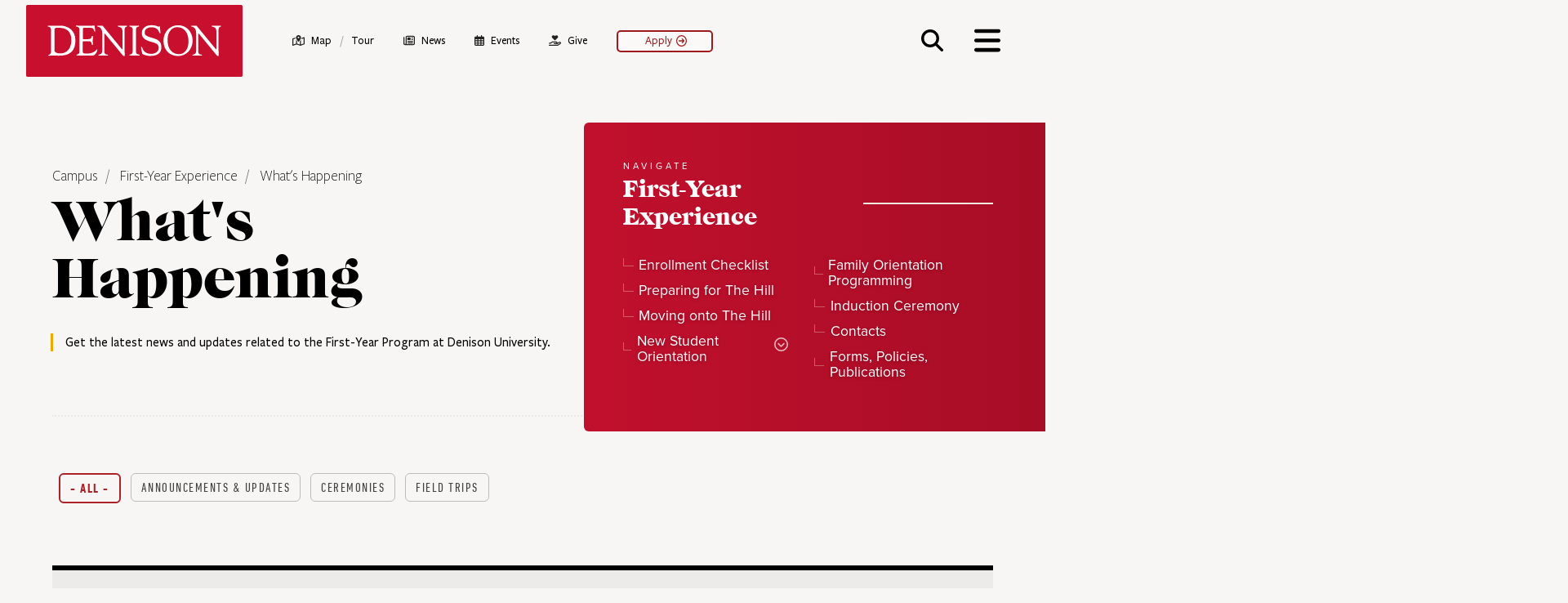

--- FILE ---
content_type: text/html; charset=UTF-8
request_url: https://denison.edu/campus/first-year/wh
body_size: 27633
content:
<!DOCTYPE html>
<html lang="en" dir="ltr" prefix="og: https://ogp.me/ns#">
  <head>
    <meta charset="utf-8" />
<meta name="description" content="Get the latest news and updates related to the First-Year Program at Denison University." />
<link rel="canonical" href="https://denison.edu/campus/first-year/wh" />
<meta name="robots" content="index, follow" />
<meta property="denison:type" content="page" />
<meta property="denison:ranking" content="100" />
<meta property="denison:alpha" content="W" />
<meta property="denison:section" content="First-Year Experience" />
<meta property="denison:sort" content="What&#039;s Happening | First-Year Experience" />
<meta property="denison:title" content="What&#039;s Happening | First-Year Experience" />
<meta property="denison:flags" content="main-domain" />
<meta property="og:site_name" content="Denison University" />
<meta property="og:type" content="Article" />
<meta property="og:url" content="https://denison.edu/campus/first-year/wh" />
<meta property="og:title" content="What&#039;s Happening" />
<meta property="og:description" content="Get the latest news and updates related to the First-Year Program at Denison University." />
<meta property="og:image" content="https://denison.edu|https://denison.edu/files/fb_icon.jpg" />
<meta property="og:image:url" content="https://denison.edu|https://denison.edu/files/fb_icon.jpg" />
<meta property="og:image:secure_url" content="https://denison.edu|https://denison.edu/files/fb_icon.jpg" />
<meta name="twitter:card" content="summary_large_image" />
<meta name="twitter:site" content="@denisonu" />
<meta name="twitter:site:id" content="18778855" />
<meta name="twitter:creator" content="@denisonu" />
<meta name="twitter:creator:id" content="18778855" />
<meta name="twitter:image" content="https://denison.edu|https://denison.edu/files/fb_icon.jpg" />
<meta name="theme-color" content="#c8102e" />
<meta name="Generator" content="Drupal 10 (https://www.drupal.org)" />
<meta name="MobileOptimized" content="width" />
<meta name="HandheldFriendly" content="true" />
<meta name="viewport" content="width=device-width, initial-scale=1.0" />
<link rel="alternate" hreflang="und" href="https://denison.edu/campus/first-year/wh" />
<link rel="icon" href="/themes/favicon.ico" type="image/vnd.microsoft.icon" />

    <title>What&#039;s Happening | First-Year Experience</title>
     <link rel="preconnect" href="https://fonts.googleapis.com" crossorigin>
    <link rel="preconnect" href="https://fonts.gstatic.com" crossorigin>
    <link rel="preconnect" href="https://use.typekit.net" crossorigin>
    <link rel="preconnect" href="https://cdn.jsdelivr.net" crossorigin>
    <link rel="preconnect" href="https://cdnjs.cloudflare.com" crossorigin>
    <link rel="preconnect" href="https://kit.fontawesome.com" crossorigin>
    <link rel="stylesheet" media="all" href="/sites/default/files/css/css_Xho_uciRT9gKhDohe63gG-WKIZbrPgnUQ0f5ZgQrCsk.css?delta=0&amp;language=en&amp;theme=denison&amp;include=eJxFjFEOwzAIQy-UJmeigbZMKURAtuX2myat_bH8_CRXNSpoo0PL8IB3QhJ2lVK_4oJNJXzxAEEwXJxqsErqYLAb9MP_F_eSh_SxNvaDMPn0oLOs4JRidt2Nt1mulp5MLy-_zKfiaPQBq2k7qw" />
<link rel="stylesheet" media="all" href="/sites/default/files/css/css_Na9bG4ZfUC3UD5C769ZwWVqObtYZ7YWgVvRo6EwXS3Q.css?delta=1&amp;language=en&amp;theme=denison&amp;include=eJxFjFEOwzAIQy-UJmeigbZMKURAtuX2myat_bH8_CRXNSpoo0PL8IB3QhJ2lVK_4oJNJXzxAEEwXJxqsErqYLAb9MP_F_eSh_SxNvaDMPn0oLOs4JRidt2Nt1mulp5MLy-_zKfiaPQBq2k7qw" />
<link rel="stylesheet" media="all" href="https://fonts.googleapis.com/css?family=Lora:400,400i,500,600,700,700i&amp;display=swap" />
<link rel="stylesheet" media="all" href="/sites/default/files/css/css_VN1_DWeTWI0UltaiLPWlQKteThpHkDgHfZqpTSCtYnQ.css?delta=3&amp;language=en&amp;theme=denison&amp;include=eJxFjFEOwzAIQy-UJmeigbZMKURAtuX2myat_bH8_CRXNSpoo0PL8IB3QhJ2lVK_4oJNJXzxAEEwXJxqsErqYLAb9MP_F_eSh_SxNvaDMPn0oLOs4JRidt2Nt1mulp5MLy-_zKfiaPQBq2k7qw" />
<link rel="stylesheet" media="all" href="https://use.typekit.net/xlt1eex.css" />

    
    <link href="https://denison.edu/themes/images/apple-touch-icon.png" type="image/png" rel="apple-touch-icon">
    <link rel="icon" type="image/png" sizes="32x32" href="https://denison.edu/themes/images/favicon-32x32.png">
    <link rel="icon" type="image/png" sizes="16x16" href="https://denison.edu/themes/images/favicon-16x16.png">
    <script>
      // GTM
      (function(w,d,s,l,i){w[l]=w[l]||[];w[l].push({'gtm.start':
          new Date().getTime(),event:'gtm.js'});var f=d.getElementsByTagName(s)[0],
          j=d.createElement(s),dl=l!='dataLayer'?'&l='+l:'';j.async=true;j.src=
          'https://www.googletagmanager.com/gtm.js?id='+i+dl;f.parentNode.insertBefore(j,f);
      })(window,document,'script','dataLayer','GTM-5LK8SF');
    </script>
        <script src="https://w080.denison.edu/script.js"></script>
        <script src="https://script.crazyegg.com/pages/scripts/0121/1088.js" async="async"></script>
  </head>
  <body id="!"  class="node-type-section-pages page-node-95387 section-standard-page section-type-standard-section section-campus page-campus page-campus-first-year page-campus-first-year-wh no-sidebars is-unpublished not-logged-in clearfix node node-type-section_pages not-front">
        <noscript><iframe src="https://www.googletagmanager.com/ns.html?id=GTM-5LK8SF" height="0" width="0" style="display:none;visibility:hidden"></iframe></noscript>
        <a href="#main-content" class="visually-hidden focusable skip-link" data-noindex="true">Skip to main content</a>
    
      <div class="dialog-off-canvas-main-canvas" data-off-canvas-main-canvas>
    <nav id="flyout" class="flyout" data-expanded="false" aria-label="Navigation Menu &amp; Search" tabindex="-1" data-noindex="true">
  <div id="flyout-content">
    <div class="header-bar">
      <div class="header-bar-wrapper">
        <div class="logo">
          <a href="/" title="Denison University Home" target="_self" class="internal-link">
	<span class="element-invisible">Denison University Home</span>
  <svg xmlns="http://www.w3.org/2000/svg" xmlns:xlink="http://www.w3.org/1999/xlink" x="0px" y="0px" viewBox="0 0 864 288"  xml:space="preserve">
    <rect class="st0 brick" width="864" height="288" fill="#C8102E"/>
    <path class="st1 brick-letter" fill="FFFFFF" d="M777.7,86.1c0.1-0.2,0.2-0.4,0.2-0.6v-1.2c0-0.3-0.1-0.5-0.3-0.7c-0.2-0.2-0.6-0.4-1.2-0.5c0,0-0.1,0-0.2,0
	c0,0-12.8,0.6-18,0.6s-15.2-0.6-15.5-0.6c-0.7,0.1-1.1,0.3-1.3,0.5c-0.2,0.2-0.3,0.4-0.3,0.7v1.2c0,0.2,0,0.4,0.2,0.6
	c0.1,0.2,0.3,0.3,0.6,0.5c0.5,0.3,1.2,0.4,1.9,0.7l3,0.8l3.5,1.1c4.7,1.9,9.5,6,9.5,17.1v70.7c0,1.4-1.5,1.2-2.6,0l-74-90l-1.9-2.4
	c-0.8-0.8-1.6-1.5-2.5-1.5c0,0-7.1,0.3-10.1,0.3s-7.7-0.3-7.7-0.3c-0.4,0-0.9,0.2-1.4,0.5c0,0,0,0,0,0c-0.2,0.2-0.3,0.4-0.3,0.7v1.2
	c0,0.2,0,0.4,0.2,0.6c0.2,0.2,0.4,0.4,0.9,0.7c0.4,0.1,0.8,0.2,1.3,0.4l3,0.9c1.2,0.3,2.5,0.8,3.8,1.5c5.1,2.7,10.3,10.7,10.3,24
	v68.2c0,11.9-3.8,14-7.5,15.8l-2.8,1.1l-2.4,0.7c-0.7,0.2-1.2,0.4-1.6,0.6c-0.2,0.1-0.3,0.2-0.3,0.3c-0.1,0.2-0.2,0.4-0.2,0.6v1.2
	c0,0.3,0.1,0.5,0.3,0.7c0.1,0.1,0.2,0.1,0.3,0.2c0.3,0.2,0.8,0.3,1.5,0.3l6.2-0.2c0,0,6.2-0.1,9.8-0.1c3.6,0,11.2,0.1,11.2,0.1
	l7,0.2c1.2,0,1.6-0.6,1.8-1.3v-1.1c0-0.2,0-0.4-0.2-0.6c-0.1-0.1-0.2-0.3-0.4-0.4c-0.4-0.2-1-0.4-1.7-0.6l-5.1-1
	c-3.7-1-7.5-3.5-7.5-11.2v-68.3c0-3.4,0.5-3.9,1.2-3.9c0.6,0,1.4,0.7,2.1,1.5l1.5,1.7l67.2,81.8c2.1,2.6,4,5.1,5.5,5
	c0.5,0,3.3-0.4,4-1.5c0.6-0.9-0.5-8.9-0.5-22.6V98.4c0-6.2,2.4-8.6,4.9-9.9l3.3-1.6c0.2-0.1,0.4-0.2,0.6-0.2
	C777.3,86.5,777.5,86.2,777.7,86.1L777.7,86.1z"/>
    <path class="st1 brick-letter" fill="FFFFFF" d="M402.6,86.1c0.1-0.2,0.2-0.4,0.2-0.6v-1.2c0-0.3-0.1-0.5-0.3-0.7c-0.2-0.2-0.6-0.4-1.2-0.5c0,0-0.1,0-0.2,0
	c0,0-12.8,0.6-18,0.6s-15.2-0.6-15.5-0.6c-0.7,0.1-1.1,0.3-1.3,0.5c-0.2,0.2-0.3,0.4-0.3,0.7v1.2c0,0.2,0,0.4,0.2,0.6
	c0.1,0.2,0.3,0.3,0.6,0.5c0.5,0.3,1.2,0.4,1.9,0.7l3,0.8l3.5,1.1c4.7,1.9,9.5,6,9.5,17.1v70.7c0,1.4-1.5,1.2-2.6,0l-74-90l-1.9-2.4
	c-0.8-0.8-1.6-1.5-2.5-1.5c0,0-7.1,0.3-10.1,0.3s-7.7-0.3-7.7-0.3c-0.4,0-0.9,0.2-1.4,0.5c0,0,0,0,0,0c-0.2,0.2-0.3,0.4-0.3,0.7v1.2
	c0,0.2,0,0.4,0.2,0.6c0.1,0.2,0.4,0.4,0.9,0.7c0.4,0.1,0.8,0.2,1.3,0.4l3,0.9c1.2,0.3,2.5,0.8,3.8,1.5c5.1,2.7,10.3,10.7,10.3,24
	v68.2c0,11.9-3.8,14-7.5,15.8l-2.8,1.1l-2.4,0.7c-0.7,0.2-1.2,0.4-1.6,0.6c-0.1,0.1-0.3,0.2-0.4,0.3c-0.1,0.2-0.2,0.4-0.2,0.6v1.2
	c0,0.3,0.1,0.5,0.3,0.7c0.1,0.1,0.2,0.1,0.3,0.2c0.3,0.2,0.8,0.3,1.5,0.3l6.2-0.2c0,0,7.2-0.1,10.9-0.1c3.6,0,10.2,0.1,10.2,0.1
	l7,0.2c1.2,0,1.6-0.6,1.8-1.3v-1.1c0-0.2,0-0.4-0.2-0.6c-0.1-0.1-0.2-0.3-0.4-0.4c-0.4-0.2-1-0.4-1.7-0.6l-5.1-1
	c-3.7-1-7.5-3.5-7.5-11.2v-68.3c0-3.4,0.5-3.9,1.2-3.9c0.6,0,1.4,0.7,2.1,1.5l1.5,1.7l67.2,81.8c2.1,2.6,4,5.1,5.5,5
	c0.5,0,3.3-0.4,4-1.5c0.6-0.9-0.5-8.9-0.5-22.6V98.4c0-6.2,2.4-8.6,4.9-9.9l3.3-1.6c0.2-0.1,0.4-0.2,0.6-0.2
	C402.3,86.5,402.5,86.2,402.6,86.1L402.6,86.1z"/>
    <path class="st1 brick-letter" fill="FFFFFF" d="M136.7,83.1c-7.4,0-10.2,0.2-16.2,0.3l-17.3,0.3l-7.6-0.3l-7.7-0.3c-0.3,0-0.7,0.1-1,0.2
	c-0.2,0.1-0.3,0.2-0.4,0.3c-0.2,0.2-0.3,0.4-0.3,0.7v1.2c0,0.2,0,0.4,0.2,0.6c0.1,0.2,0.3,0.3,0.6,0.5c0.2,0.1,0.5,0.2,0.8,0.3
	l2.2,0.6l2.6,0.8c3.5,1.4,7,4.4,7,13v84.6c0,8.1-3,11.1-6.1,12.5l-2.2,0.9l-1.9,0.6c0,0,0,0-0.1,0c-0.3,0.2-0.6,0.4-0.7,0.6
	c-0.1,0.2-0.2,0.4-0.2,0.6v1.2c0,0.3,0.1,0.5,0.3,0.7c0.2,0.2,0.6,0.4,1.1,0.5c2.7-0.1,13-0.4,18.5-0.4c6.4,0,13.1,0.1,13.1,0.1
	l9.5,0.2c47.2,0,65.8-20.7,65.8-62.4C196.5,101.9,166.9,83.1,136.7,83.1L136.7,83.1z M136.7,194.3c-9.8,0-16.2-1.5-21.8-6.7
	c-1.1-1-1.9-2.9-1.9-5.7v-80.5c0-7.4,0.7-9.9,16.9-9.9c32.4,0.2,50.7,15.4,50.7,50.1S160.9,194.3,136.7,194.3L136.7,194.3z"/>
    <path class="st1 brick-letter" fill="FFFFFF" d="M281.5,178.8l-1.7,2c-1.5,1.6-3.6,3.8-6.9,6c-6.6,4.4-14.3,8.1-33.9,8.1c-7.1,0-10.4-1-11.8-3.3
	c-0.7-1.1-1-2.6-1.1-4.4v-36c0,0,0-2.7,0.2-3.7c0.2-1,1.1-1.8,2.9-1.8l21.7-0.1c7.1,0,9.2,3.7,10.2,7.5l1.1,5.2
	c0.1,0.3,0.2,0.6,0.3,0.9l0,0c0,0.1,0,0.1,0.1,0.1c0.2,0.6,0.6,1,1,1.2c0.1,0,0.2,0,0.3,0h1.2c0.1,0,0.2,0,0.3-0.1
	c0.6-0.3,0.9-0.9,0.9-2L266,145l0.3-18.2c0-0.7-0.1-1.5-0.4-2.1c0,0-0.2-0.4-0.8-0.4h-1.2c-0.2,0-0.4,0-0.6,0.2
	c-0.2,0.2-0.6,0.5-0.8,1.2h0v0l-0.7,2.2l-0.9,2.5c-1.6,3.4-4.8,6.8-13.6,6.8h-14.7l-3.9-0.1c-0.9-0.1-1.5-0.3-1.9-0.6
	c-0.4-0.4-0.6-0.9-0.6-1.7l0-3.4V98.7l0.2-2.8c0.2-1.5,0.7-2.5,1.7-3.2c1-0.6,2.4-0.9,4.7-1l9.4-0.1l3.1-0.1c2.7,0,6.9,0.1,9.8,0.3
	c5.8,0.5,10.6,0.6,12.8,3.5c1.1,1.4,1.9,3.8,2.3,5.3l1.4,4.6c0,0.2,0.1,0.4,0.2,0.6c0.2,0.4,0.5,0.6,0.7,0.8
	c0.2,0.1,0.4,0.2,0.6,0.1l1.6-0.1c0.3,0,0.5-0.1,0.7-0.3c0.1-0.2,0.3-0.4,0.3-0.8c0.3-2.1-1.2-7-1.8-18.9c-0.1-2-0.5-3.7-2.1-3.7
	l-11.4,0.3c0,0-10.6,0.3-15.6,0.3s-26.8,0.2-41.5-0.6c-1.8-0.1-3,0-3.7,0.2c-0.1,0.1-0.3,0.2-0.4,0.2c-0.2,0.2-0.3,0.4-0.3,0.7v1.2
	c0,0.2,0,0.4,0.2,0.6c0.1,0.2,0.3,0.3,0.6,0.5c0.3,0.1,0.6,0.2,0.9,0.3l3.1,0.7c4.6,0.7,6.9,3.1,8,6.2c0.6,1.6,0.9,3.4,1,5.2l0.1,6
	v77.5c0,8-0.3,12.8-4.8,14.8l-3.4,1.6l-2.4,0.9c-0.3,0.1-0.5,0.2-0.7,0.4c-0.1,0.1-0.2,0.2-0.2,0.2c-0.1,0.2-0.2,0.4-0.2,0.6l0,1.2
	c0,0.3,0.1,0.5,0.3,0.7c0.2,0.1,0.4,0.3,0.8,0.4c0.3,0,0.6,0.1,0.9,0.1l20.8-0.5c6.5-0.1,12.9,0,19.4,0.2l15.8,0.4h5
	c1.5-0.1,2.8-0.3,4.1-0.6c2.5-0.7,4.9-2.1,7.6-5.2c4.1-4.4,8-11.4,8.5-17.5C284.1,179,282.3,177.6,281.5,178.8L281.5,178.8z"/>
    <path class="st1 brick-letter" fill="FFFFFF" d="M453.2,202.8c0.2-0.2,0.3-0.5,0.3-0.7v-1.2c0-0.2,0-0.4-0.2-0.6c-0.2-0.2-0.5-0.5-1.1-0.8
	c-0.2-0.1-0.4-0.1-0.6-0.2l-5.2-1.4c-3.8-1.1-7.6-3-7.6-8.8V97.7c0-6.4,3-8.6,6.1-9.7l4.2-1.3c0.1,0,0.2-0.1,0.4-0.1
	c0.4-0.2,0.6-0.4,0.8-0.6c0.1-0.2,0.2-0.4,0.2-0.6v-1.2c0-0.3-0.1-0.5-0.3-0.7c-0.2-0.2-0.5-0.4-1-0.5c-0.4,0-0.8,0-1.4,0
	c0,0-9.2,0.6-15.8,0.6s-18.2-0.6-18.2-0.6c-0.1,0-0.2,0-0.3,0c-0.5,0.1-0.9,0.3-1.1,0.5c-0.2,0.2-0.3,0.4-0.3,0.7v1.2
	c0,0.2,0,0.4,0.2,0.6c0.1,0.2,0.3,0.4,0.7,0.6c0.3,0.1,0.6,0.2,1,0.4l4.6,1.3c3.4,1.2,6.7,3.2,6.8,9.4v87.6c0,8.4-3.3,11.2-6.6,12.5
	l-2.5,0.8l-2.1,0.6c-0.2,0.1-0.4,0.1-0.6,0.2c-0.5,0.2-0.9,0.5-1,0.7c-0.1,0.2-0.2,0.4-0.2,0.6v1.2c0,0.1,0,0.3,0.1,0.4
	c0.4,0.6,1.4,0.9,3.2,0.9l5.2-0.3c2.5-0.2,6-0.3,11.2-0.3l10.6,0.3l8,0.3c0.7,0,1.3,0,1.8-0.1C452.7,203.1,453,203,453.2,202.8
	L453.2,202.8z"/>
    <path class="st1 brick-letter" fill="FFFFFF" d="M505.5,132.7l-12.7-3.8c-4.1-1.3-5.8-2.2-9.1-3.7c-5.9-2.7-10.5-6-10.5-14c-0.1-14.6,12.6-21.5,26.1-21.5
	c15,0,26.4,4.4,31.5,19c0.3,0.9,0.8,2.4,1.5,3.5l0,0c0.2,0.3,0.4,0.6,0.6,0.7c0.4,0.4,1.1,0.6,1.7,0.4l0.9-0.3
	c0.3-0.1,0.5-0.3,0.6-0.6c0.1-0.2,0.2-0.5,0.2-0.9c0-0.1,0-0.3,0-0.4l0-0.4c0,0,0,0,0-0.1l0,0l-2.5-22.7c-0.2-1.9-1-2.5-2-2.4
	c-1,0.1-1.9,1.2-2.2,1.4c-0.3,0.2-0.8,0.4-1.4,0.4s-1.4-0.4-2.6-0.9l-4.9-2.1c-4.3-1.5-10.8-3-21.1-3c-19.6,0-37.8,10.3-37.8,31.9
	s17.3,28.7,34.6,33.8l12.6,3.8c4.1,1.3,7.8,2.8,11.1,4.6c5,2.7,9.2,8.2,9.2,16.4c0,15.8-14.1,24.3-30.3,24.3
	c-23.7,0-32.9-14.8-34.9-22.6l-0.5-2.4l-0.5-1.8c-0.1-0.2-0.1-0.3-0.2-0.5c-0.2-0.2-0.4-0.4-0.5-0.5c-0.2-0.1-0.6-0.2-0.9-0.1
	l-1.4,0.2c-0.2,0.1-0.5,0.1-0.7,0.3c-0.2,0.2-0.5,0.6-0.6,1.2c-0.1,0.9,0,1.9,0.3,3.2l4.4,22c0.7,3.1,16.2,8.8,28.8,9.2
	c41,1.3,47.5-18.9,47.5-35.6C539.6,143.7,522.8,137.9,505.5,132.7L505.5,132.7z"/>
    <path class="st1 brick-letter" fill="FFFFFF" d="M606.7,204.8c-32.7,0-58.4-22.6-58.4-61.4c0-36.1,26.2-62,58.4-62s57.9,25.2,57.9,61.5S638,204.8,606.7,204.8
	L606.7,204.8z M602.9,89.2c-22.1,0-38.3,20.3-38.3,51c0,36.4,18.2,57.1,45.6,57.1c22.3,0,38.1-19.3,38.1-51.4
	C648.3,109.4,629.3,89.2,602.9,89.2L602.9,89.2z"/>
  </svg>
</a>
        </div>
        <button class="search-trigger inactive" title="Search" tabindex="-1" onclick="dataLayer.push({'event': 'menu-activate-search'});">
          <span class="fa fa-search" title="Activate Search - button"></span>
        </button>
        <button id="close-overlay" class="close-overlay flyout-toggle" aria-expanded="false" aria-controls="flyout" tabindex="-1" title="Close Menu - button" data-noindex="true" onclick="dataLayer.push({'event': 'menu-close'});">
          <span class="far fa-times" aria-hidden="true" title="Close Menu icon"></span>
          <span class="label element-invisible">Close Menu</span>
        </button>
      </div>
    </div>

    <div class="panels">
      <div class="panel panel-left">
        <div class="primary-navigation">
          
              <ul class="menu">
              <li class="menu menu__item is-leaf leaf">
        <a href="/campus/about" class="expander-link" >About Denison</a>
                  <span class="expander" data-panel="subpanel-about-denison" title="Expand About Denison Sub-Menu" tabindex="0" role="button" onclick="dataLayer.push({'event': 'menu-expand-subpanel-about-denison'});">+</span>
                              </li>
          <li class="menu menu__item is-leaf leaf">
        <a href="/academics" class="expander-link" >Academics</a>
                  <span class="expander" data-panel="subpanel-academics" title="Expand Academics Sub-Menu" tabindex="0" role="button" onclick="dataLayer.push({'event': 'menu-expand-subpanel-academics'});">+</span>
                              </li>
          <li class="menu menu__item is-leaf leaf">
        <a href="/campus/admission" class="expander-link" >Admission &amp; Aid</a>
                  <span class="expander" data-panel="subpanel-admission--aid" title="Expand Admission &amp; Aid Sub-Menu" tabindex="0" role="button" onclick="dataLayer.push({'event': 'menu-expand-subpanel-admission-aid'});">+</span>
                              </li>
          <li class="menu menu__item is-leaf leaf">
        <a href="/campus-life" class="expander-link" >Campus Life</a>
                  <span class="expander" data-panel="subpanel-campus-life" title="Expand Campus Life Sub-Menu" tabindex="0" role="button" onclick="dataLayer.push({'event': 'menu-expand-subpanel-campus-life'});">+</span>
                              </li>
          <li class="menu menu__item is-leaf leaf">
        <a href="/career" class="expander-link" >Career Exploration</a>
                  <span class="expander" data-panel="subpanel-career-exploration" title="Expand Career Exploration Sub-Menu" tabindex="0" role="button" onclick="dataLayer.push({'event': 'menu-expand-subpanel-career-exploration'});">+</span>
                              </li>
          <li class="menu menu__item is-leaf leaf">
        <a href="/news-events" class="expander-link" >News &amp; Events</a>
                  <span class="expander" data-panel="subpanel-news--events" title="Expand News &amp; Events Sub-Menu" tabindex="0" role="button" onclick="dataLayer.push({'event': 'menu-expand-subpanel-news-events'});">+</span>
                              </li>
        </ul>
  


        </div>

        <div class="secondary-wrapper">
          <div class="secondary-navigation">
            
              <ul class="menu">
              <li class="menu menu__item is-leaf leaf">
        <a href="/arts" data-drupal-link-system-path="node/102528">Arts</a>
              </li>
          <li class="menu menu__item is-leaf leaf">
        <a href="http://denisonbigred.com/">Athletics &amp; Recreation</a>
              </li>
          <li class="menu menu__item is-leaf leaf">
        <a href="https://alumni.denison.edu/">Alumni</a>
              </li>
          <li class="menu menu__item is-leaf leaf">
        <a href="/campus/parents" data-drupal-link-system-path="taxonomy/term/1484">Parents &amp; Families</a>
              </li>
          <li class="menu menu__item is-leaf leaf">
        <a href="/support-denison" data-drupal-link-system-path="taxonomy/term/17925">Support Denison</a>
              </li>
        </ul>
  


          </div>

                      <div class="calls-to-action">
                              <a href="https://denison.edu/campus/admission/visit-campus">
                  <button class="yellow"
                          onclick="dataLayer.push({'event': 'menu-button-schedule-a-visit'});">
                    <span class="fas fa-map-marked-alt" aria-hidden="true" role="presentation"></span> Schedule A Visit
                  </button>
                </a>
              
                              <a href="https://denison.edu/give" target="_blank">
                  <button class="red" onclick="dataLayer.push({'event': 'menu-button-make-a-gift'});">
                    <span class="fas fa-gift" aria-hidden="true" role="presentation"></span> Make a Gift
                  </button>
                </a>
                          </div>
                  </div>

        <div class="mobile-secondary-links">
          <div class="a-z-directory">
            <a href="/a-to-z" title="Denison A-to-Z Directory" onclick="dataLayer.push({'event': 'menu-goto-a-to-z'});"><strong>Prefer browsing?</strong> Check out the A-Z directory <span class="fas fa-arrow-right" aria-hidden="true" role="presentation"></span></a>
          </div>

          <div class="popular">
            <div class="heading popular-header">Popular</div>
            <div class="popular-navigation">
              
              <ul class="menu">
              <li class="menu menu__item is-leaf leaf">
        <a href="/campaign" data-drupal-link-system-path="taxonomy/term/26620">What We Can Be | The Denison Campaign</a>
              </li>
          <li class="menu menu__item is-leaf leaf">
        <a href="/ai" data-drupal-link-system-path="taxonomy/term/28025">AI + Denison</a>
              </li>
          <li class="menu menu__item is-leaf leaf">
        <a href="/business-and-finance" data-drupal-link-system-path="taxonomy/term/28648">Business &amp; Finance</a>
              </li>
          <li class="menu menu__item is-leaf leaf">
        <a href="/campus/president/doane-renovation" data-drupal-link-system-path="taxonomy/term/11029">Doane Renovation</a>
              </li>
          <li class="menu menu__item is-leaf leaf">
        <a href="/campus/human-resources" data-drupal-link-system-path="taxonomy/term/188">Employment</a>
              </li>
          <li class="menu menu__item is-leaf leaf">
        <a href="https://payit.nelnet.net/form/5b3yNIMG">Make a Payment</a>
              </li>
          <li class="menu menu__item is-leaf leaf">
        <a href="/academics/calendar" data-drupal-link-system-path="academics/calendar">Academic Calendar</a>
              </li>
          <li class="menu menu__item is-leaf leaf">
        <a href="https://my.denison.edu">MyDenison</a>
              </li>
          <li class="menu menu__item is-leaf leaf">
        <a href="/campus/fast-facts">Fast Facts</a>
              </li>
        </ul>
  


            </div>
          </div>

          <div class="recent">
            <div role="heading" aria-level="2" class="heading recent-header">Your Most Viewed <button class="recent-clear" title="Clear your most viewed list" tabindex="0" onclick="dataLayer.push({'event': 'menu-clear-your-most-viewed'});"><span class="far fa-times-circle" title="Clear your most viewed list"></span></button></div>
            <ol class="recent-navigation recently-viewed" role="presentation"></ol>
          </div>
        </div>
      </div>

      <div id="autocomplete" class="panel panel-right">

                <form class="search-box active search-bar" id="nav-search" accept-charset="UTF-8" method="get" action="/search" role="search">
          <label for="search-form" class="search-label screen-reader-text">Search</label>
          <input name="q_as"  id="search-form" class="search-form" type="text" placeholder="Type here to search" autocomplete="off" autocorrect="off" autocapitalize="none" spellcheck="false" data-gramm="false" data-gramm_editor="false" onclick="dataLayer.push({'event': 'menu-search-input-selected'});">
          <button type="submit" class="submit-search" title="Search" value="Search" onclick="dataLayer.push({'event': 'menu-search-submitted'});"><span class="fa fa-search" title="Submit Search Query"></span></button>
          <button type="reset" class="clear-search" title="Clear search terms" onclick="dataLayer.push({'event': 'menu-search-cleared'});"><span class="far fa-times-circle" title="Clear search terms"></span></button>
        </form>

        <div class="subpanel subpanel-search active mobile-hidden">
          <div class="a-z-directory">
            <a href="/a-to-z" title="Visit the Denison A-to-Z Directory" onclick="dataLayer.push({'event': 'menu-goto-a-to-z'});"><strong>Prefer browsing?</strong> Check out the A-Z Directory <span class="fas fa-arrow-right" aria-hidden="true" role="presentation"></span></a>
          </div>

          <div class="popular">
            <div role="heading" aria-level="2" class="heading popular-header">Popular</div>
            <div class="popular-navigation">
              
              <ul class="menu">
              <li class="menu menu__item is-leaf leaf">
        <a href="/campaign" data-drupal-link-system-path="taxonomy/term/26620">What We Can Be | The Denison Campaign</a>
              </li>
          <li class="menu menu__item is-leaf leaf">
        <a href="/ai" data-drupal-link-system-path="taxonomy/term/28025">AI + Denison</a>
              </li>
          <li class="menu menu__item is-leaf leaf">
        <a href="/business-and-finance" data-drupal-link-system-path="taxonomy/term/28648">Business &amp; Finance</a>
              </li>
          <li class="menu menu__item is-leaf leaf">
        <a href="/campus/president/doane-renovation" data-drupal-link-system-path="taxonomy/term/11029">Doane Renovation</a>
              </li>
          <li class="menu menu__item is-leaf leaf">
        <a href="/campus/human-resources" data-drupal-link-system-path="taxonomy/term/188">Employment</a>
              </li>
          <li class="menu menu__item is-leaf leaf">
        <a href="https://payit.nelnet.net/form/5b3yNIMG">Make a Payment</a>
              </li>
          <li class="menu menu__item is-leaf leaf">
        <a href="/academics/calendar" data-drupal-link-system-path="academics/calendar">Academic Calendar</a>
              </li>
          <li class="menu menu__item is-leaf leaf">
        <a href="https://my.denison.edu">MyDenison</a>
              </li>
          <li class="menu menu__item is-leaf leaf">
        <a href="/campus/fast-facts">Fast Facts</a>
              </li>
        </ul>
  


            </div>
          </div>

          <div id="recent" class="recent">
            <div role="heading" aria-level="2" class="heading recent-header">Your Most Viewed <button id="recent-clear" class="recent-clear" aria-label="Clear your most viewed list" title="Clear your most viewed list" tabindex="0" onclick="dataLayer.push({'event': 'menu-clear-your-most-viewed'});"><span class="far fa-times-circle" title="Clear your most viewed list"></span></button></div>
            <ol id="recently-viewed" class="recent-navigation recently-viewed" role="presentation"></ol>
          </div>
        </div>

        <div class="subpanel subpanel-search-results inactive">
          <div class="hits">
            <div role="heading" aria-level="2" class="heading hits-heading">
              <span class="status"><span id="search-results-count">No</span> Results</span>
              <button id="search-results-clear" title="Clear search terms" class="search-results-clear" onclick="dataLayer.push({'event': 'menu-search-cleared-no-results'});"><span class="far fa-times-circle" title="Clear search"></span><span class="label">Clear</span></button>
            </div>
          </div>

          <div class="refinements">
            <div id="refinements"></div>
            <div id="clear-refinements"></div>
          </div>
          <div class="pagination-arrows"></div>
          <div class="query-results"></div>
          <div class="pagination-pages"></div>
        </div>

                                      <div class="subpanel subpanel-about-denison" data-panel="subpanel-about-denison">
              <button class="close-subpanel desktop-hidden" tabindex="-1" title="Close About Denison Menu" aria-label="Close About Denison Menu" data-noindex="true" onclick="dataLayer.push({'event': 'menu-close-subpanel-About Denison'});">
                <span class="far fa-arrow-to-left" aria-hidden="true" role="presentation"></span>
                <span class="label" aria-hidden="true">Back</span>
              </button>
              <div role="heading" aria-level="2" class="heading">
                <a href="/campus/about">About Denison <span class="fal fa-arrow-right" aria-hidden="true" role="presentation"></span></a>
              </div>
              <p class="description"></p>
              <ul class="links-navigation">
                                  <li><a href="/campus/granville-and-beyond">Explore Granville &amp; Columbus</a></li>
                                  <li><a href="/campus/fast-facts">Fast Facts</a></li>
                                  <li><a href="/campus/about/our-history">Our History</a></li>
                                  <li><a href="/campus/president">President&#039;s Office</a></li>
                                  <li><a href="/campus/green">Sustainability</a></li>
                              </ul>

                                                                      </div>
                                        <div class="subpanel subpanel-academics" data-panel="subpanel-academics">
              <button class="close-subpanel desktop-hidden" tabindex="-1" title="Close Academics Menu" aria-label="Close Academics Menu" data-noindex="true" onclick="dataLayer.push({'event': 'menu-close-subpanel-Academics'});">
                <span class="far fa-arrow-to-left" aria-hidden="true" role="presentation"></span>
                <span class="label" aria-hidden="true">Back</span>
              </button>
              <div role="heading" aria-level="2" class="heading">
                <a href="/academics">Academics <span class="fal fa-arrow-right" aria-hidden="true" role="presentation"></span></a>
              </div>
              <p class="description">Denison’s purpose is to inspire and educate its students to become autonomous thinkers, discerning moral agents and active citizens of a democratic society.</p>
              <ul class="links-navigation">
                                  <li><a href="/academics">Majors</a></li>
                                  <li><a href="https://catalog.denison.edu/">Courses</a></li>
                                  <li><a href="/academics/calendar">Academic Calendar</a></li>
                                  <li><a href="/ai">AI + Denison</a></li>
                                  <li><a href="/campus/library">Library</a></li>
                                  <li><a href="/campus/global-programs">Center for Global Programs</a></li>
                                  <li><a href="/academics/study-abroad">Study Abroad</a></li>
                              </ul>

                                                                      </div>
                                        <div class="subpanel subpanel-admission--aid" data-panel="subpanel-admission--aid">
              <button class="close-subpanel desktop-hidden" tabindex="-1" title="Close Admission &amp; Aid Menu" aria-label="Close Admission &amp; Aid Menu" data-noindex="true" onclick="dataLayer.push({'event': 'menu-close-subpanel-Admission &amp; Aid'});">
                <span class="far fa-arrow-to-left" aria-hidden="true" role="presentation"></span>
                <span class="label" aria-hidden="true">Back</span>
              </button>
              <div role="heading" aria-level="2" class="heading">
                <a href="/campus/admission">Admission &amp; Aid <span class="fal fa-arrow-right" aria-hidden="true" role="presentation"></span></a>
              </div>
              <p class="description">We are thrilled that you are considering Denison during your college search, and we look forward to getting to know more about you.</p>
              <ul class="links-navigation">
                                  <li><a href="/campus/admission/apply-for-admission">Apply for Admission</a></li>
                                  <li><a href="/campus/admission/apply-for-financial-aid">Apply for Financial Aid</a></li>
                                  <li><a href="/campus/admission/visit-campus">Visit Campus</a></li>
                                  <li><a href="/tour">Virtual Tour</a></li>
                                  <li><a href="https://connect.denison.edu/register/inquiry">Request Information</a></li>
                                  <li><a href="/campus/admission/contacts">Meet the Staff</a></li>
                              </ul>

                                                                      </div>
                                        <div class="subpanel subpanel-campus-life" data-panel="subpanel-campus-life">
              <button class="close-subpanel desktop-hidden" tabindex="-1" title="Close Campus Life Menu" aria-label="Close Campus Life Menu" data-noindex="true" onclick="dataLayer.push({'event': 'menu-close-subpanel-Campus Life'});">
                <span class="far fa-arrow-to-left" aria-hidden="true" role="presentation"></span>
                <span class="label" aria-hidden="true">Back</span>
              </button>
              <div role="heading" aria-level="2" class="heading">
                <a href="/campus-life">Campus Life <span class="fal fa-arrow-right" aria-hidden="true" role="presentation"></span></a>
              </div>
              <p class="description">Our students bring diverse talents, interests, backgrounds, and experiences to campus; see how Denison helps them make this college their own.</p>
              <ul class="links-navigation">
                                  <li><a href="/campus/get-involved">Clubs &amp; Organizations</a></li>
                                  <li><a href="/campus/housing">Housing</a></li>
                                  <li><a href="/campus/green">Sustainability</a></li>
                                  <li><a href="/places/wellness">Wellness Center</a></li>
                              </ul>

                                                                      </div>
                                        <div class="subpanel subpanel-career-exploration" data-panel="subpanel-career-exploration">
              <button class="close-subpanel desktop-hidden" tabindex="-1" title="Close Career Exploration Menu" aria-label="Close Career Exploration Menu" data-noindex="true" onclick="dataLayer.push({'event': 'menu-close-subpanel-Career Exploration'});">
                <span class="far fa-arrow-to-left" aria-hidden="true" role="presentation"></span>
                <span class="label" aria-hidden="true">Back</span>
              </button>
              <div role="heading" aria-level="2" class="heading">
                <a href="/career">Career Exploration <span class="fal fa-arrow-right" aria-hidden="true" role="presentation"></span></a>
              </div>
              <p class="description"></p>
              <ul class="links-navigation">
                                  <li><a href="/career/knowlton-center">Career Center</a></li>
                                  <li><a href="/career/entrepreneurship">Entrepreneurship &amp; Consulting</a></li>
                                  <li><a href="/career/research">Fellowships &amp; Research</a></li>
                                  <li><a href="/career/edge">Professional Development &amp; Certificates</a></li>
                              </ul>

                                                                      </div>
                                        <div class="subpanel subpanel-news--events" data-panel="subpanel-news--events">
              <button class="close-subpanel desktop-hidden" tabindex="-1" title="Close News &amp; Events Menu" aria-label="Close News &amp; Events Menu" data-noindex="true" onclick="dataLayer.push({'event': 'menu-close-subpanel-News &amp; Events'});">
                <span class="far fa-arrow-to-left" aria-hidden="true" role="presentation"></span>
                <span class="label" aria-hidden="true">Back</span>
              </button>
              <div role="heading" aria-level="2" class="heading">
                <a href="/news-events">News &amp; Events <span class="fal fa-arrow-right" aria-hidden="true" role="presentation"></span></a>
              </div>
              <p class="description">Denison&#039;s latest news, stories, and upcoming events from all around the hill and beyond.</p>
              <ul class="links-navigation">
                                  <li><a href="/events">Events &amp; Athletics Schedule</a></li>
                                  <li><a href="/academics/calendar">Academic Calendar</a></li>
                                  <li><a href="/news-events/featured">Press Releases</a></li>
                                  <li><a href="https://denisonbigred.com">Big Red Athletics</a></li>
                                  <li><a href="/magazine">Denison Magazine</a></li>
                              </ul>

                                                              <div class="news-preview" data-noindex="true">
                    <div role="heading" aria-level="2" class="heading news-preview-headline">Latest University News</div>
                    <div class="views-element-container">
<div class="js-view-dom-id-d085d38c7433f7a879f47361fd65d99179be9de6636620cb28b120426b1d8c0f view view-news-events-archive view-id-news_events_archive view-display-id-flyout_news_preview">
  
  
  

    <div class="view-content">
    
    

        <div class="event-wrapper clearfix views-row">
    <div class="views-field views-field-field-image"><div class="field-content">   <a href="/magazine/2026-issue-1/161066" hreflang="en"><img loading="lazy" src="/sites/default/files/styles/rectangle_focal_point_large/public/news/image/2026/cover-image-mag-26.01.jpg?h=bf654dbc&amp;itok=vtMty0fM" width="800" height="480" alt="Front view of the Mitchell Recreation &amp; Athletic Center main entrance with large glass windows, red accents, and a red carpet leading to the entrance under a modern overhang." />

</a>
 </div></div><div class="views-field views-field-title"><h3 class="field-content node-title"><a href="/magazine/2026-issue-1/161066">A milestone moment for Denison</a></h3></div><div class="views-field views-field-created"><span class="field-content"><time datetime="2026-01-13T16:13:33-05:00">January 13, 2026</time>
</span></div>
  </div>
    <div class="event-wrapper clearfix views-row">
    <div class="views-field views-field-field-image"><div class="field-content">   <a href="/career/feature/161145" hreflang="en"><img loading="lazy" src="/sites/default/files/styles/rectangle_focal_point_large/public/news/image/2026/_lead_career_ready_boot_camp_001.jpg?h=bf654dbc&amp;itok=FFHMKueC" width="800" height="480" alt="Four students seated in a lecture hall at a table listen to a faculty member." />

</a>
 </div></div><div class="views-field views-field-title"><h3 class="field-content node-title"><a href="/career/feature/161145">Denison seniors exercise career-building muscles at boot camp</a></h3></div><div class="views-field views-field-created"><span class="field-content"><time datetime="2026-01-21T14:22:55-05:00">January 21, 2026</time>
</span></div>
  </div>
    <div class="event-wrapper clearfix views-row">
    <div class="views-field views-field-field-image"><div class="field-content">   <a href="/ai/feature/161136" hreflang="en"><img loading="lazy" src="/sites/default/files/styles/rectangle_focal_point_large/public/news/image/2026/k-12_ai_policy_workshop_005.jpg?h=bf654dbc&amp;itok=pXxZs6rf" width="800" height="480" alt="A person stands and presents in front of a projected slide titled &quot;K-12 Policy Lab&quot; to an audience seated with laptops in a classroom." />

</a>
 </div></div><div class="views-field views-field-title"><h3 class="field-content node-title"><a href="/ai/feature/161136">Denison helps Ohio schools navigate the AI revolution</a></h3></div><div class="views-field views-field-created"><span class="field-content"><time datetime="2026-01-20T15:18:40-05:00">January 20, 2026</time>
</span></div>
  </div>

    
    

    
    
  </div>
  
  
</div>
</div>

                  </div>
                                          </div>
                        </div>
    </div>
  </div>
</nav>

<div class="needs-to-scroll scrollable">

  
  <div class="old-header-container" data-noindex="true">
    <div class="masthead" role="banner">
  <div class="masthead-content">
	  <div class="logo">
		  <a href="/" title="Denison University Home" target="_self" class="internal-link">
	<span class="element-invisible">Denison University Home</span>
  <svg xmlns="http://www.w3.org/2000/svg" xmlns:xlink="http://www.w3.org/1999/xlink" x="0px" y="0px" viewBox="0 0 864 288"  xml:space="preserve">
    <rect class="st0 brick" width="864" height="288" fill="#C8102E"/>
    <path class="st1 brick-letter" fill="FFFFFF" d="M777.7,86.1c0.1-0.2,0.2-0.4,0.2-0.6v-1.2c0-0.3-0.1-0.5-0.3-0.7c-0.2-0.2-0.6-0.4-1.2-0.5c0,0-0.1,0-0.2,0
	c0,0-12.8,0.6-18,0.6s-15.2-0.6-15.5-0.6c-0.7,0.1-1.1,0.3-1.3,0.5c-0.2,0.2-0.3,0.4-0.3,0.7v1.2c0,0.2,0,0.4,0.2,0.6
	c0.1,0.2,0.3,0.3,0.6,0.5c0.5,0.3,1.2,0.4,1.9,0.7l3,0.8l3.5,1.1c4.7,1.9,9.5,6,9.5,17.1v70.7c0,1.4-1.5,1.2-2.6,0l-74-90l-1.9-2.4
	c-0.8-0.8-1.6-1.5-2.5-1.5c0,0-7.1,0.3-10.1,0.3s-7.7-0.3-7.7-0.3c-0.4,0-0.9,0.2-1.4,0.5c0,0,0,0,0,0c-0.2,0.2-0.3,0.4-0.3,0.7v1.2
	c0,0.2,0,0.4,0.2,0.6c0.2,0.2,0.4,0.4,0.9,0.7c0.4,0.1,0.8,0.2,1.3,0.4l3,0.9c1.2,0.3,2.5,0.8,3.8,1.5c5.1,2.7,10.3,10.7,10.3,24
	v68.2c0,11.9-3.8,14-7.5,15.8l-2.8,1.1l-2.4,0.7c-0.7,0.2-1.2,0.4-1.6,0.6c-0.2,0.1-0.3,0.2-0.3,0.3c-0.1,0.2-0.2,0.4-0.2,0.6v1.2
	c0,0.3,0.1,0.5,0.3,0.7c0.1,0.1,0.2,0.1,0.3,0.2c0.3,0.2,0.8,0.3,1.5,0.3l6.2-0.2c0,0,6.2-0.1,9.8-0.1c3.6,0,11.2,0.1,11.2,0.1
	l7,0.2c1.2,0,1.6-0.6,1.8-1.3v-1.1c0-0.2,0-0.4-0.2-0.6c-0.1-0.1-0.2-0.3-0.4-0.4c-0.4-0.2-1-0.4-1.7-0.6l-5.1-1
	c-3.7-1-7.5-3.5-7.5-11.2v-68.3c0-3.4,0.5-3.9,1.2-3.9c0.6,0,1.4,0.7,2.1,1.5l1.5,1.7l67.2,81.8c2.1,2.6,4,5.1,5.5,5
	c0.5,0,3.3-0.4,4-1.5c0.6-0.9-0.5-8.9-0.5-22.6V98.4c0-6.2,2.4-8.6,4.9-9.9l3.3-1.6c0.2-0.1,0.4-0.2,0.6-0.2
	C777.3,86.5,777.5,86.2,777.7,86.1L777.7,86.1z"/>
    <path class="st1 brick-letter" fill="FFFFFF" d="M402.6,86.1c0.1-0.2,0.2-0.4,0.2-0.6v-1.2c0-0.3-0.1-0.5-0.3-0.7c-0.2-0.2-0.6-0.4-1.2-0.5c0,0-0.1,0-0.2,0
	c0,0-12.8,0.6-18,0.6s-15.2-0.6-15.5-0.6c-0.7,0.1-1.1,0.3-1.3,0.5c-0.2,0.2-0.3,0.4-0.3,0.7v1.2c0,0.2,0,0.4,0.2,0.6
	c0.1,0.2,0.3,0.3,0.6,0.5c0.5,0.3,1.2,0.4,1.9,0.7l3,0.8l3.5,1.1c4.7,1.9,9.5,6,9.5,17.1v70.7c0,1.4-1.5,1.2-2.6,0l-74-90l-1.9-2.4
	c-0.8-0.8-1.6-1.5-2.5-1.5c0,0-7.1,0.3-10.1,0.3s-7.7-0.3-7.7-0.3c-0.4,0-0.9,0.2-1.4,0.5c0,0,0,0,0,0c-0.2,0.2-0.3,0.4-0.3,0.7v1.2
	c0,0.2,0,0.4,0.2,0.6c0.1,0.2,0.4,0.4,0.9,0.7c0.4,0.1,0.8,0.2,1.3,0.4l3,0.9c1.2,0.3,2.5,0.8,3.8,1.5c5.1,2.7,10.3,10.7,10.3,24
	v68.2c0,11.9-3.8,14-7.5,15.8l-2.8,1.1l-2.4,0.7c-0.7,0.2-1.2,0.4-1.6,0.6c-0.1,0.1-0.3,0.2-0.4,0.3c-0.1,0.2-0.2,0.4-0.2,0.6v1.2
	c0,0.3,0.1,0.5,0.3,0.7c0.1,0.1,0.2,0.1,0.3,0.2c0.3,0.2,0.8,0.3,1.5,0.3l6.2-0.2c0,0,7.2-0.1,10.9-0.1c3.6,0,10.2,0.1,10.2,0.1
	l7,0.2c1.2,0,1.6-0.6,1.8-1.3v-1.1c0-0.2,0-0.4-0.2-0.6c-0.1-0.1-0.2-0.3-0.4-0.4c-0.4-0.2-1-0.4-1.7-0.6l-5.1-1
	c-3.7-1-7.5-3.5-7.5-11.2v-68.3c0-3.4,0.5-3.9,1.2-3.9c0.6,0,1.4,0.7,2.1,1.5l1.5,1.7l67.2,81.8c2.1,2.6,4,5.1,5.5,5
	c0.5,0,3.3-0.4,4-1.5c0.6-0.9-0.5-8.9-0.5-22.6V98.4c0-6.2,2.4-8.6,4.9-9.9l3.3-1.6c0.2-0.1,0.4-0.2,0.6-0.2
	C402.3,86.5,402.5,86.2,402.6,86.1L402.6,86.1z"/>
    <path class="st1 brick-letter" fill="FFFFFF" d="M136.7,83.1c-7.4,0-10.2,0.2-16.2,0.3l-17.3,0.3l-7.6-0.3l-7.7-0.3c-0.3,0-0.7,0.1-1,0.2
	c-0.2,0.1-0.3,0.2-0.4,0.3c-0.2,0.2-0.3,0.4-0.3,0.7v1.2c0,0.2,0,0.4,0.2,0.6c0.1,0.2,0.3,0.3,0.6,0.5c0.2,0.1,0.5,0.2,0.8,0.3
	l2.2,0.6l2.6,0.8c3.5,1.4,7,4.4,7,13v84.6c0,8.1-3,11.1-6.1,12.5l-2.2,0.9l-1.9,0.6c0,0,0,0-0.1,0c-0.3,0.2-0.6,0.4-0.7,0.6
	c-0.1,0.2-0.2,0.4-0.2,0.6v1.2c0,0.3,0.1,0.5,0.3,0.7c0.2,0.2,0.6,0.4,1.1,0.5c2.7-0.1,13-0.4,18.5-0.4c6.4,0,13.1,0.1,13.1,0.1
	l9.5,0.2c47.2,0,65.8-20.7,65.8-62.4C196.5,101.9,166.9,83.1,136.7,83.1L136.7,83.1z M136.7,194.3c-9.8,0-16.2-1.5-21.8-6.7
	c-1.1-1-1.9-2.9-1.9-5.7v-80.5c0-7.4,0.7-9.9,16.9-9.9c32.4,0.2,50.7,15.4,50.7,50.1S160.9,194.3,136.7,194.3L136.7,194.3z"/>
    <path class="st1 brick-letter" fill="FFFFFF" d="M281.5,178.8l-1.7,2c-1.5,1.6-3.6,3.8-6.9,6c-6.6,4.4-14.3,8.1-33.9,8.1c-7.1,0-10.4-1-11.8-3.3
	c-0.7-1.1-1-2.6-1.1-4.4v-36c0,0,0-2.7,0.2-3.7c0.2-1,1.1-1.8,2.9-1.8l21.7-0.1c7.1,0,9.2,3.7,10.2,7.5l1.1,5.2
	c0.1,0.3,0.2,0.6,0.3,0.9l0,0c0,0.1,0,0.1,0.1,0.1c0.2,0.6,0.6,1,1,1.2c0.1,0,0.2,0,0.3,0h1.2c0.1,0,0.2,0,0.3-0.1
	c0.6-0.3,0.9-0.9,0.9-2L266,145l0.3-18.2c0-0.7-0.1-1.5-0.4-2.1c0,0-0.2-0.4-0.8-0.4h-1.2c-0.2,0-0.4,0-0.6,0.2
	c-0.2,0.2-0.6,0.5-0.8,1.2h0v0l-0.7,2.2l-0.9,2.5c-1.6,3.4-4.8,6.8-13.6,6.8h-14.7l-3.9-0.1c-0.9-0.1-1.5-0.3-1.9-0.6
	c-0.4-0.4-0.6-0.9-0.6-1.7l0-3.4V98.7l0.2-2.8c0.2-1.5,0.7-2.5,1.7-3.2c1-0.6,2.4-0.9,4.7-1l9.4-0.1l3.1-0.1c2.7,0,6.9,0.1,9.8,0.3
	c5.8,0.5,10.6,0.6,12.8,3.5c1.1,1.4,1.9,3.8,2.3,5.3l1.4,4.6c0,0.2,0.1,0.4,0.2,0.6c0.2,0.4,0.5,0.6,0.7,0.8
	c0.2,0.1,0.4,0.2,0.6,0.1l1.6-0.1c0.3,0,0.5-0.1,0.7-0.3c0.1-0.2,0.3-0.4,0.3-0.8c0.3-2.1-1.2-7-1.8-18.9c-0.1-2-0.5-3.7-2.1-3.7
	l-11.4,0.3c0,0-10.6,0.3-15.6,0.3s-26.8,0.2-41.5-0.6c-1.8-0.1-3,0-3.7,0.2c-0.1,0.1-0.3,0.2-0.4,0.2c-0.2,0.2-0.3,0.4-0.3,0.7v1.2
	c0,0.2,0,0.4,0.2,0.6c0.1,0.2,0.3,0.3,0.6,0.5c0.3,0.1,0.6,0.2,0.9,0.3l3.1,0.7c4.6,0.7,6.9,3.1,8,6.2c0.6,1.6,0.9,3.4,1,5.2l0.1,6
	v77.5c0,8-0.3,12.8-4.8,14.8l-3.4,1.6l-2.4,0.9c-0.3,0.1-0.5,0.2-0.7,0.4c-0.1,0.1-0.2,0.2-0.2,0.2c-0.1,0.2-0.2,0.4-0.2,0.6l0,1.2
	c0,0.3,0.1,0.5,0.3,0.7c0.2,0.1,0.4,0.3,0.8,0.4c0.3,0,0.6,0.1,0.9,0.1l20.8-0.5c6.5-0.1,12.9,0,19.4,0.2l15.8,0.4h5
	c1.5-0.1,2.8-0.3,4.1-0.6c2.5-0.7,4.9-2.1,7.6-5.2c4.1-4.4,8-11.4,8.5-17.5C284.1,179,282.3,177.6,281.5,178.8L281.5,178.8z"/>
    <path class="st1 brick-letter" fill="FFFFFF" d="M453.2,202.8c0.2-0.2,0.3-0.5,0.3-0.7v-1.2c0-0.2,0-0.4-0.2-0.6c-0.2-0.2-0.5-0.5-1.1-0.8
	c-0.2-0.1-0.4-0.1-0.6-0.2l-5.2-1.4c-3.8-1.1-7.6-3-7.6-8.8V97.7c0-6.4,3-8.6,6.1-9.7l4.2-1.3c0.1,0,0.2-0.1,0.4-0.1
	c0.4-0.2,0.6-0.4,0.8-0.6c0.1-0.2,0.2-0.4,0.2-0.6v-1.2c0-0.3-0.1-0.5-0.3-0.7c-0.2-0.2-0.5-0.4-1-0.5c-0.4,0-0.8,0-1.4,0
	c0,0-9.2,0.6-15.8,0.6s-18.2-0.6-18.2-0.6c-0.1,0-0.2,0-0.3,0c-0.5,0.1-0.9,0.3-1.1,0.5c-0.2,0.2-0.3,0.4-0.3,0.7v1.2
	c0,0.2,0,0.4,0.2,0.6c0.1,0.2,0.3,0.4,0.7,0.6c0.3,0.1,0.6,0.2,1,0.4l4.6,1.3c3.4,1.2,6.7,3.2,6.8,9.4v87.6c0,8.4-3.3,11.2-6.6,12.5
	l-2.5,0.8l-2.1,0.6c-0.2,0.1-0.4,0.1-0.6,0.2c-0.5,0.2-0.9,0.5-1,0.7c-0.1,0.2-0.2,0.4-0.2,0.6v1.2c0,0.1,0,0.3,0.1,0.4
	c0.4,0.6,1.4,0.9,3.2,0.9l5.2-0.3c2.5-0.2,6-0.3,11.2-0.3l10.6,0.3l8,0.3c0.7,0,1.3,0,1.8-0.1C452.7,203.1,453,203,453.2,202.8
	L453.2,202.8z"/>
    <path class="st1 brick-letter" fill="FFFFFF" d="M505.5,132.7l-12.7-3.8c-4.1-1.3-5.8-2.2-9.1-3.7c-5.9-2.7-10.5-6-10.5-14c-0.1-14.6,12.6-21.5,26.1-21.5
	c15,0,26.4,4.4,31.5,19c0.3,0.9,0.8,2.4,1.5,3.5l0,0c0.2,0.3,0.4,0.6,0.6,0.7c0.4,0.4,1.1,0.6,1.7,0.4l0.9-0.3
	c0.3-0.1,0.5-0.3,0.6-0.6c0.1-0.2,0.2-0.5,0.2-0.9c0-0.1,0-0.3,0-0.4l0-0.4c0,0,0,0,0-0.1l0,0l-2.5-22.7c-0.2-1.9-1-2.5-2-2.4
	c-1,0.1-1.9,1.2-2.2,1.4c-0.3,0.2-0.8,0.4-1.4,0.4s-1.4-0.4-2.6-0.9l-4.9-2.1c-4.3-1.5-10.8-3-21.1-3c-19.6,0-37.8,10.3-37.8,31.9
	s17.3,28.7,34.6,33.8l12.6,3.8c4.1,1.3,7.8,2.8,11.1,4.6c5,2.7,9.2,8.2,9.2,16.4c0,15.8-14.1,24.3-30.3,24.3
	c-23.7,0-32.9-14.8-34.9-22.6l-0.5-2.4l-0.5-1.8c-0.1-0.2-0.1-0.3-0.2-0.5c-0.2-0.2-0.4-0.4-0.5-0.5c-0.2-0.1-0.6-0.2-0.9-0.1
	l-1.4,0.2c-0.2,0.1-0.5,0.1-0.7,0.3c-0.2,0.2-0.5,0.6-0.6,1.2c-0.1,0.9,0,1.9,0.3,3.2l4.4,22c0.7,3.1,16.2,8.8,28.8,9.2
	c41,1.3,47.5-18.9,47.5-35.6C539.6,143.7,522.8,137.9,505.5,132.7L505.5,132.7z"/>
    <path class="st1 brick-letter" fill="FFFFFF" d="M606.7,204.8c-32.7,0-58.4-22.6-58.4-61.4c0-36.1,26.2-62,58.4-62s57.9,25.2,57.9,61.5S638,204.8,606.7,204.8
	L606.7,204.8z M602.9,89.2c-22.1,0-38.3,20.3-38.3,51c0,36.4,18.2,57.1,45.6,57.1c22.3,0,38.1-19.3,38.1-51.4
	C648.3,109.4,629.3,89.2,602.9,89.2L602.9,89.2z"/>
  </svg>
</a>
	  </div>
    <div class="menus" role="navigation" aria-label="Navigation Menus">
    <div class="utility">
  
        <div class="item map">
      <a href="/map" title="Campus Map & Buildings">
        <span class="fa-regular fa-map-marked-alt" aria-hidden="true" role="presentation"></span>
        <span class="label">Map</span>
      </a>
      <span class="item tour"> <span class="divider" role="separator" aria-hidden="true">/</span>
        <a href="/tour" title="Virtual Tour of Campus">
          <span class="label">Tour</span>
        </a>
      </span>
    </div>

        <div class="item news">
      <a href="/news-events" title="See the latest news">
        <span class="fa-regular fa-newspaper" aria-hidden="true" role="presentation"></span>
        <span class="label">News</span>
      </a>
    </div>

        <div class="item events">
      <a href="/events" title="See upcoming events">
        <span class="fa-regular fa-calendar-alt" aria-hidden="true" role="presentation"></span>
        <span class="label">Events</span>
      </a>
    </div>

        <div class="item give">
            
                                                          
        <a href=/support-denison title="Support Denison" class="unlocked">
        <span class="fa-regular fa-hand-holding-heart" aria-hidden="true" role="presentation"></span>
        <span class="label">Give</span>
      </a>
    </div>

        <div class="item apply is-button">
      <a href="/apply" title="Apply for Admission">
        <span class="label">Apply</span>
        <span class="fa-regular fa-arrow-circle-right" aria-hidden="true" role="presentation"></span>
      </a>
    </div>
  </div>
      
              <ul id="main-menu" class="menu">
                  <li class="primary-search">
          <a href="#main-menu" id="search-trigger" class="search-toggle" aria-controls="flyout" aria-expanded="false" aria-haspopup="true" title="Search Denison.edu" role="button" onclick="dataLayer.push({'event': 'menu-open-search'});">
            <span class="fa-solid fa-magnifying-glass" role="presentation" aria-label="Search Denison.edu"></span>
            <span class="label ">Search</span>
          </a>
        </li>
        <li class="primary-navigation">
          <a href="#main-menu" id="navigation-trigger" class="flyout-toggle" aria-controls="flyout" aria-expanded="false" aria-haspopup="true" title="Navigation Menu" role="button" onclick="dataLayer.push({'event': 'menu-open'});">
            <span class="fa-solid fa-bars" role="presentation" aria-label="Navigation Menu"></span>
            <span class="label ">Menu</span>
          </a>
        </li>
      </ul>
  


  
    </div>
  </div>
</div>

  </div>
  <div class="container">
    <div id="page">
      <div id="main">
        <header id="header" role="banner">
            <div class="region-highlighted region">
    <div data-drupal-messages-fallback class="hidden"></div>

  </div>

          <div class="header-wrapper">
            <div class="breadcrumbs" data-noindex="true">
              
            </div>
            
                      </div>
          
        </header>

        <!-- MAIN CONTENT -->
        
        
        
        <main id="content" class="column" aria-label="Main Content">
          <a id="main-content" tabindex="-1"></a>
          <div class="layout-content">
            
            
              <div class="region-content region">
    <div id="block-denison-content" class="block">
  
    
      

  
    

  
  
  
  
  
  
  
    








<article class="view-mode-full section-pages full no-fullwidth no-teaser no-media clearfix node node-section-pages--standard" aria-label="What&#039;s Happening" data-bg-color="">

  
      <script>
                  var hexColor = '#F0EDEB';
        var opacity = 0.45;
          
    var red = parseInt(hexColor.slice(1, 3), 16);
    var green = parseInt(hexColor.slice(3, 5), 16);
    var blue = parseInt(hexColor.slice(5, 7), 16);
    //var opacity = 0.75;

    var customBackgroundColor = 'rgba(' + red + ', ' + green + ', ' + blue + ', ' + opacity + ')';
    document.documentElement.style.setProperty('--section-page-background-color', customBackgroundColor);
    document.documentElement.style.setProperty('--section--bg-color', customBackgroundColor);
    //document.documentElement.style.setProperty('--section-places-background-color', customBackgroundColor);

    //console.log('Unadjusted Background Color: ' + hexColor);
    //console.log('Background Color: ' + customBackgroundColor);
  </script>

  <script>
    // Calculate light/dark background helper classes
    window.onload = function() {
      if (window.jQuery) {
        jQuery(document).ready(function() {
                    var backgroundColor = jQuery('body').css('background-color');
          lightOrDark(backgroundColor);
          
          function pageScrollEvents() {
            if (window.pageYOffset > 100) {
              jQuery('.needs-to-scroll > .container').addClass('scrolled');
              //jQuery('.needs-to-scroll > .container').switchClass('not-scrolled', 'scrolled', 3000, 'easeInOutQuad');
            }
            else {
              //jQuery('.needs-to-scroll > .container').switchClass('scrolled', 'not-scrolled', 3000, 'easeInOutQuad');
              jQuery('.needs-to-scroll > .container').removeClass('scrolled');
            }
          }

          window.onscroll = pageScrollEvents;
        });
      }
    }
  </script>
  
      
      
    
      
      
  <header class="section-page--header">
    <div class="section-page--intro">
              <script type="application/ld+json">
    {
      "@context":"http://schema.org",
      "@type":"BreadcrumbList",
      "itemListElement": [
                  {
          "@type": "ListItem",
          "position": 1,
          "item": {
            "@id": "/campus",
            "name": "Campus"
          }
         },                  {
          "@type": "ListItem",
          "position": 2,
          "item": {
            "@id": "/campus/first-year",
            "name": "First-Year Experience"
          }
         },                  {
          "@type": "ListItem",
          "position": 3,
          "item": {
            "@id": "/campus/first-year/wh",
            "name": "What&#039;s Happening"
          }
         }               ]
    }
  </script>
  <nav class="breadcrumb" role="navigation" aria-label="Breadcrumb Navigation - You are here" data-noindex="true">
    <ol>
      
                  <li>
        
	        
                          <a href="/campus">Campus</a>
            
            
          	      </li>
      
                  <li>
        
	        
                          <a href="/campus/first-year">First-Year Experience</a>
            
            
          	      </li>
      
                  <li>
        
	        
                          <a href="/campus/first-year/wh">What&#039;s Happening</a>
            
            
          	      </li>
          </ol>
  </nav>

      
                    <h1 id="page-title" data-length="16" class="page-title title" data-sync-changes="node/95387/title" data-entity-title-editable-id="node/95387">
          What&#039;s Happening
        </h1>
            
                    <div class="teaser short-description">
          <p>Get the latest news and updates related to the First-Year Program at Denison University.</p>
        </div>
          </div>
    
              <nav id="section-menu" class="section--menu" aria-label="First-Year Experience section navigation menu" data-collapse-on-mobile="true">
        <div class="navigate" aria-hidden="true" data-noindex="true">Navigate</div>
        <h2 class="section-title" data-noindex="true" aria-label="Homepage for First-Year Experience">
          <a href="/campus/first-year" class="section-home-link" title="First-Year Experience Section Homepage">
                        
            <span class="section-label" data-noindex="true">
              First-Year Experience
                          </span>
          </a>          
          <div class="line" aria-hidden="true" data-noindex="true">
            <hr class="first">
            <hr class="middle">
            <hr class="last">
          </div>
        </h2>
        
                


              <ul class="section__menu menu menu__menu menu--level-1">
                          
                
                                
                  <li class="menu__item menu__item--level-1">
            <a class="menu__link menu__link--level-1"
               href="/campus/first-year/enrollment-checklist" >
              Enrollment Checklist</a>

                                  </li>
                              
                
                                
                  <li class="menu__item menu__item--level-1">
            <a class="menu__link menu__link--level-1"
               href="/campus/first-year/preparing-for-the-hill" >
              Preparing for The Hill</a>

                                  </li>
                              
                
                                
                  <li class="menu__item menu__item--level-1">
            <a class="menu__link menu__link--level-1"
               href="/campus/first-year/moving-onto-the-hill" >
              Moving onto The Hill</a>

                                  </li>
                              
                
                                
                  <li class="menu__item menu__item--level-1 menu__item--has-children">
            <a class="menu__link menu__link--level-1"
               href="/campus/first-year/new-student-orientation" >
              New Student Orientation</a>

                                      <button class="expand" role="button" aria-label="Expand submenu for New Student Orientation" title="Expand submenu for New Student Orientation">
                <span class="fa-regular fa-circle-chevron-down not-active"></span>
              </button>
              <div class="submenu submenu--level-1" aria-expanded="false">
                <a class="parent-link menu__link menu__link--level-1"
                   href="/campus/first-year/new-student-orientation">New Student Orientation <span class="far fa-angle-right"></span></a>
                                  <p class="parent-link-description">As you enter your Denison education, you&#039;ll participate in programs that build connections, help you get to know the campus, and have fun!</p>
                                              <ul class="menu menu__item menu__sub-menu menu--level-2">
                          
                
                                
                  <li class="menu__item menu__item--level-2">
            <a class="menu__link menu__link--level-2"
               href="/campus/first-year/on-campus-orientation-schedule" >
              On-Campus Orientation Schedule</a>

                                  </li>
                              
                
                                
                  <li class="menu__item menu__item--level-2 menu__item--last">
            <a class="menu__link menu__link--level-2"
               href="/campus/first-year/off-campus-orientation-experiences" >
              Off-Campus Orientation Experiences</a>

                                  </li>
                  </ul>
  
                <button class="far fa-times-circle close-submenu" aria-label="Close New Student Orientation submenu panel" title="Close submenu panel" role="button"></button>
              </div>
                      </li>
                              
                
                                
                  <li class="menu__item menu__item--level-1">
            <a class="menu__link menu__link--level-1"
               href="/campus/first-year/family-orientation-programming" >
              Family Orientation Programming</a>

                                  </li>
                              
                
                                
                  <li class="menu__item menu__item--level-1">
            <a class="menu__link menu__link--level-1"
               href="/campus/first-year/induction-ceremony" >
              Induction Ceremony</a>

                                  </li>
                              
                
                                
                  <li class="menu__item menu__item--level-1">
            <a class="menu__link menu__link--level-1"
               href="/campus/first-year/contacts" >
              Contacts</a>

                                  </li>
                              
                
                                
                  <li class="menu__item menu__item--level-1 menu__item--last">
            <a class="menu__link menu__link--level-1"
               href="/campus/first-year/forms" >
              Forms, Policies, Publications</a>

                                  </li>
                  </ul>
  



                


                
                        
                
                        
                
                        
                
                        
                
                        
                
                        
                
                        
                
                        
                  
    



                
                      </nav>
      </header>
  
  <section class="section-page--layout" aria-label="What&#039;s Happening page content">

        <div class="section-page--content contents" role="main">
      <div class="body-copy">
                                      <div class="block-facet--links block views-exposed-widgets" data-drupal-block-facet-id="wh_tag_campus">
  <fieldset class="fieldgroup">
              <div class="block-facet__wrapper facet-inactive block-facets-ajax js-facet-block-id-facet-block--wh-tag-campus" id="facet-block-wh-tag-campus"><div class="facets-widget-links">
      <ul data-drupal-facet-id="wh_tag_campus" data-drupal-facet-alias="wh_tag_campus" class="facet-inactive js-facets-links item-list__links"><li class="facet-item facets-reset form-item"><a href="/campus/first-year/wh?facets_query=" rel="nofollow" class="is-active" data-drupal-facet-item-id="wh-tag-campus-reset-all" data-drupal-facet-item-value="reset_all" data-drupal-facet-item-count="8"><span class="facet-item__value">- All -</span>
</a></li><li class="facet-item form-item"><a href="/campus/first-year/wh?f%5B0%5D=wh_tag_campus%3AAnnouncements%20%26%20Updates" rel="nofollow" data-drupal-facet-item-id="wh-tag-campus-announcements--updates" data-drupal-facet-item-value="Announcements &amp; Updates" data-drupal-facet-item-count="3"><span class="facet-item__value">Announcements &amp; Updates</span>
</a></li><li class="facet-item form-item"><a href="/campus/first-year/wh?f%5B0%5D=wh_tag_campus%3ACeremonies" rel="nofollow" data-drupal-facet-item-id="wh-tag-campus-ceremonies" data-drupal-facet-item-value="Ceremonies" data-drupal-facet-item-count="2"><span class="facet-item__value">Ceremonies</span>
</a></li><li class="facet-item form-item"><a href="/campus/first-year/wh?f%5B0%5D=wh_tag_campus%3AField%20Trips" rel="nofollow" data-drupal-facet-item-id="wh-tag-campus-field-trips" data-drupal-facet-item-value="Field Trips" data-drupal-facet-item-count="3"><span class="facet-item__value">Field Trips</span>
</a></li></ul></div>
</div>

      </fieldset>
</div>

                          
                
  
  <div class="paragraph paragraph--type--view-reference paragraphs-item-view-reference paragraph--view-mode--default">
                              <div class="field field-name-field-views-reference field-type-viewsreference field-label-hidden">
        <div class="field-items">
          <div class="field-item">
            <div class="views-element-container">
<div class="whats-happening-page js-view-dom-id-db4565994e33e3e346d07c27e0d5923ff3202f9094c5b831958f93248ef95806 view view-what-s-happening view-id-what_s_happening view-display-id-sections_campus_block">
  
  
  

    <div class="view-content">
    
    

    <div data-drupal-views-infinite-scroll-content-wrapper class="views-infinite-scroll-content-wrapper clearfix">  <h2 class="view-grouping-title"><p class="year-group"><span class="date-display-single">2024</span></p></h2>
    <div class="views-row">
    <div class="views-field views-field-field-image"><span class="field-content">  <a href="/news-events/featured/156631" hreflang="en"><img loading="lazy" src="/sites/default/files/styles/rectangle_focal_point_large/public/news/image/2024/denison-class-of-2028-min.jpg?h=bf654dbc&amp;itok=RhYk8VNJ" width="800" height="480" alt="Aerial photo of the Class of 2028" />

</a>
</span></div><div class="views-field views-field-wh-tag views-field-field-associated-tag"><span class="field-content">Featured News</span></div><div class="views-field views-field-title"><span class="field-content"><a href="/news-events/featured/156631">Class of 2028 is Denison’s most selective yet</a></span></div><div class="views-field views-field-field-teaser"><span class="field-content">A high-achieving Class of 2028 underscores Denison’s growing appeal as a top-flight, nationally renowned liberal arts college.</span></div><div class="views-field views-field-field-posted-date"><span class="views-label views-label-field-posted-date">Date: </span><span class="field-content"><time datetime="2024-10-15T12:00:00Z">October 15, 2024</time>
</span></div>
  </div>
    <div class="views-row">
    <div class="views-field views-field-field-image"><span class="field-content"></span></div><div class="views-field views-field-wh-tag views-field-field-associated-tag"><span class="field-content">Students, Ceremonies, Receptions &amp; Open Houses</span></div><div class="views-field views-field-title"><span class="field-content"><a href="/campus/first-year/wh/156095">Welcome to the Class of 2028</a></span></div><div class="views-field views-field-field-teaser"><span class="field-content">Under blue skies, Denison welcomed the Class of 2028 with traditions old and new.</span></div><div class="views-field views-field-field-posted-date"><span class="views-label views-label-field-posted-date">Date: </span><span class="field-content"><time datetime="2024-08-22T12:00:00Z">August 22, 2024</time>
</span></div>
  </div>
    <div class="views-row">
    <div class="views-field views-field-field-image"><span class="field-content"></span></div><div class="views-field views-field-wh-tag views-field-field-associated-tag"><span class="field-content">Advice &amp; Tips</span></div><div class="views-field views-field-title"><span class="field-content"><a href="/campus/parents/wh/153044">Supporting your first-year student in their second semester</a></span></div><div class="views-field views-field-field-teaser"><span class="field-content">Tips to help your student navigate their second semester at Denison.</span></div><div class="views-field views-field-field-posted-date"><span class="views-label views-label-field-posted-date">Date: </span><span class="field-content"><time datetime="2024-02-28T12:00:00Z">February 28, 2024</time>
</span></div>
  </div>
  <h2 class="view-grouping-title"><p class="year-group"><span class="date-display-single">2023</span></p></h2>
    <div class="views-row">
    <div class="views-field views-field-field-image"><span class="field-content">  <a href="/campus/first-year/wh/151454" hreflang="en"><img loading="lazy" src="/sites/default/files/styles/rectangle_focal_point_large/public/news/image/2023/class-number-min.jpg?h=bf654dbc&amp;itok=x3ftsFaH" width="800" height="480" alt="Students lined up to spell out the number 27" />

</a>
</span></div><div class="views-field views-field-wh-tag views-field-field-associated-tag"><span class="field-content">Ceremonies</span></div><div class="views-field views-field-title"><span class="field-content"><a href="/campus/first-year/wh/151454">Welcome, Class of 2027</a></span></div><div class="views-field views-field-field-teaser"><span class="field-content">Through rain and sun, Denison celebrates the Class of 2027 on The Hill</span></div><div class="views-field views-field-field-posted-date"><span class="views-label views-label-field-posted-date">Date: </span><span class="field-content"><time datetime="2023-08-25T12:00:00Z">August 25, 2023</time>
</span></div>
  </div>
  <h2 class="view-grouping-title"><p class="year-group"><span class="date-display-single">2021</span></p></h2>
    <div class="views-row">
    <div class="views-field views-field-field-image"><span class="field-content"></span></div><div class="views-field views-field-wh-tag views-field-field-associated-tag"><span class="field-content">Announcements &amp; Updates</span></div><div class="views-field views-field-title"><span class="field-content"><a href="/campus/first-year/wh/143519">Hey, Class of 2025: Welcome to Denison!</a></span></div><div class="views-field views-field-field-teaser"><span class="field-content">On Aug. 26, more than 650 students were formally inducted into the Denison Class of 2025</span></div><div class="views-field views-field-field-posted-date"><span class="views-label views-label-field-posted-date">Date: </span><span class="field-content"><time datetime="2021-08-27T12:00:00Z">August 27, 2021</time>
</span></div>
  </div>
  <h2 class="view-grouping-title"><p class="year-group"><span class="date-display-single">2019</span></p></h2>
    <div class="views-row">
    <div class="views-field views-field-field-image"><span class="field-content">  <a href="/campus/first-year/wh/132526" hreflang="en"><img loading="lazy" src="/sites/default/files/styles/rectangle_focal_point_large/public/news/image/2019/df4_6100.jpg?h=619f15ad&amp;itok=xyBw5rxf" width="800" height="480" alt="Football players helping people move in" />

</a>
</span></div><div class="views-field views-field-wh-tag views-field-field-associated-tag"><span class="field-content">Announcements &amp; Updates</span></div><div class="views-field views-field-title"><span class="field-content"><a href="/campus/first-year/wh/132526">Welcome Denison Class of 2023</a></span></div><div class="views-field views-field-field-teaser"><span class="field-content">The Denison Class of 2023 officially joins the Denison family on Sunday, August 25, 2019</span></div><div class="views-field views-field-field-posted-date"><span class="views-label views-label-field-posted-date">Date: </span><span class="field-content"><time datetime="2019-08-23T12:00:00Z">August 23, 2019</time>
</span></div>
  </div>
  <h2 class="view-grouping-title"><p class="year-group"><span class="date-display-single">2017</span></p></h2>
    <div class="views-row">
    <div class="views-field views-field-field-image"><span class="field-content"></span></div><div class="views-field views-field-wh-tag views-field-field-associated-tag"><span class="field-content">Field Trips</span></div><div class="views-field views-field-title"><span class="field-content"><a href="/campus/first-year/wh/88009">Class of 2020 field trips to Columbus for February/March</a></span></div><div class="views-field views-field-field-teaser"><span class="field-content">The Class of 2020 is invited to participate in field trips to nearby Columbus - savor the flavor of the city.</span></div><div class="views-field views-field-field-posted-date"><span class="views-label views-label-field-posted-date">Date: </span><span class="field-content"><time datetime="2017-02-14T12:00:00Z">February 14, 2017</time>
</span></div>
  </div>
  <h2 class="view-grouping-title"><p class="year-group"><span class="date-display-single">2016</span></p></h2>
    <div class="views-row">
    <div class="views-field views-field-field-image"><span class="field-content">  <a href="/campus/first-year/wh/86970" hreflang="und"><img loading="lazy" src="/sites/default/files/styles/rectangle_focal_point_large/public/whats-happening/img_0540.jpg?itok=sYdPHAKI" width="800" height="480" alt="group of denison students in columbus" />

</a>
</span></div><div class="views-field views-field-wh-tag views-field-field-associated-tag"><span class="field-content">Field Trips</span></div><div class="views-field views-field-title"><span class="field-content"><a href="/campus/first-year/wh/86970">Class of 2020 field trips to Columbus for November/December</a></span></div><div class="views-field views-field-field-teaser"><span class="field-content">The Class of 2020 is invited to participate in field trips to nearby Columbus - savor the flavor of the city.</span></div><div class="views-field views-field-field-posted-date"><span class="views-label views-label-field-posted-date">Date: </span><span class="field-content"><time datetime="2016-10-28T12:00:00Z">October 28, 2016</time>
</span></div>
  </div>
    <div class="views-row">
    <div class="views-field views-field-field-image"><span class="field-content">  <a href="/campus/first-year/wh/86467" hreflang="und"><img loading="lazy" src="/sites/default/files/styles/rectangle_focal_point_large/public/whats-happening/imgres62.jpg?itok=FlqZQks0" width="800" height="480" alt="city of columbus" />

</a>
</span></div><div class="views-field views-field-wh-tag views-field-field-associated-tag"><span class="field-content">Field Trips</span></div><div class="views-field views-field-title"><span class="field-content"><a href="/campus/first-year/wh/86467">2020 Connect!</a></span></div><div class="views-field views-field-field-teaser"><span class="field-content">Check out these great events to connect with Class of 2020!</span></div><div class="views-field views-field-field-posted-date"><span class="views-label views-label-field-posted-date">Date: </span><span class="field-content"><time datetime="2016-09-27T12:00:00Z">September 27, 2016</time>
</span></div>
  </div>
    <div class="views-row">
    <div class="views-field views-field-field-image"><span class="field-content">  <a href="/academics/support/wh/86057" hreflang="und"><img loading="lazy" src="/sites/default/files/styles/rectangle_focal_point_large/public/whats-happening/denisonlibrary_reading_room.jpg?itok=b5ICHQzH" width="800" height="480" alt="denison library reading room" />

</a>
</span></div><div class="views-field views-field-wh-tag views-field-field-associated-tag"><span class="field-content">Announcements &amp; Updates</span></div><div class="views-field views-field-title"><span class="field-content"><a href="/academics/support/wh/86057">A Message from the Academic Support &amp; Enrichment Center</a></span></div><div class="views-field views-field-field-teaser"><span class="field-content">The Academic Support &amp; Enrichment Center at Denison University offers Academic Success Boot Camp for first-year students on the week of September 19th.</span></div><div class="views-field views-field-field-posted-date"><span class="views-label views-label-field-posted-date">Date: </span><span class="field-content"><time datetime="2016-09-06T12:00:00Z">September 6, 2016</time>
</span></div>
  </div>
</div>

    
    


    
    
  </div>
  
  
</div>
</div>

          </div>
        </div>
      </div>
      
            </div>


      </div>
    </div>
    
        
                                
            </section>
  
    </article>




                  
                  
        <div id="spotlights" class="news-container l-container-lg clearfix  w-stories w-whats-happening" data-noindex="true">
                    <div id="sl-news-and-stories" class="clearfix">
          <div class="l-container-lg">
                                                              <h2 class="section-header">Spotlights</h2>
          </div>
          <div class="sl-news-and-stories-content clearfix">
            <div class="views-element-container">
<div class="js-view-dom-id-3793a92a02e205ae3eb6d605733b51978faa2bcbcace1cd44bcf2a4f1f7d9aca view view-news-stories view-id-news_stories view-display-id-sections_campus_slides">
  
  
  

    <div class="view-content">
    
    

    
<div class="inner-container-left featured">
 

<article class="view-mode-simple-teaser featured node-article news simple-teaser clearfix view-mode-simple_teaser node-by-viewer no-media" aria-label="Teaser for: Off-campus orientation trips create bonds for first-years">
      <span class="overlay-gradient-news"></span>
          <img loading="lazy" src="/sites/default/files/styles/news_stories_featured/public/news/image/2025/_lead-off-campus-orientation.jpg?itok=N0VlQ6aX" width="930" height="745" alt="A group of go-karts race on an indoor track as a green flag waves them on." />



  
  <div class="article-content">
          <div class="inner-container-content center-gutter">
    
        <h2 class="node__title node-title"><a href="/campus/first-year/feature/159945">Off-campus orientation trips create bonds for first-years</a></h2>
          <div class="node-teaser">
        A wide array of adventures affords new students the chance to build relationships, a hallmark of the Denison experience.
      </div>
              </div>
      </div>
</article>


</div>

  <div class="inner-container-right">
    <div class="news-stories-carousel">
                      <div class="views-row">
          

<article class="view-mode-simple-teaser node-article news simple-teaser clearfix view-mode-simple_teaser node-by-viewer no-media" aria-label="Teaser for: Denison welcomes Class of 2029">
          <img loading="lazy" src="/sites/default/files/styles/news_stories/public/news/image/2025/induction_021-copy.JPG?itok=GXUDdsk_" width="506" height="355" alt="Members of Denison&#039;s faculty applaud a procession of the Class of 2029 prior to the start of Denison&#039;s Induction ceremony." title="Denison&#039;s faculty greets the Class of 2029 as it processes before the Induction ceremony." />



  
  <div class="article-content">
    
        <h2 class="node__title node-title"><a href="/campus/first-year/feature/159458">Denison welcomes Class of 2029</a></h2>
          <div class="node-teaser">
        A spirited welcome marked the start of life on The Hill.
      </div>
          </div>
</article>


        </div>
                      <div class="views-row">
          

<article class="view-mode-simple-teaser node-article news simple-teaser clearfix view-mode-simple_teaser node-by-viewer no-media" aria-label="Teaser for: How to choose a college that’s right for you">
          <img loading="lazy" src="/sites/default/files/styles/news_stories/public/news/image/2024/how-to-pick-head-min.jpg?itok=M0AgMam8" width="506" height="355" alt="Women sitting in a circle" />



  
  <div class="article-content">
    
        <h2 class="node__title node-title"><a href="/campus/admission/feature/155183">How to choose a college that’s right for you</a></h2>
          <div class="node-teaser">
        An extensive guide to finding a university that will launch you into a successful career and life.
      </div>
          </div>
</article>


        </div>
                      <div class="views-row">
          

<article class="view-mode-simple-teaser node-article news simple-teaser clearfix view-mode-simple_teaser node-by-viewer no-media" aria-label="Teaser for: First-year students make connections before classes begin">
          <img loading="lazy" src="/sites/default/files/styles/news_stories/public/news/image/2023/IMG_5425-web-min_0.jpg?itok=QDpKREXY" width="506" height="355" alt="Students on a pre-orientation" />



  
  <div class="article-content">
    
        <h2 class="node__title node-title"><a href="/campus/first-year/feature/151521">First-year students make connections before classes begin</a></h2>
          <div class="node-teaser">
        Pre-Os — three-day outings built around jam-packed itineraries — give new Denison students a head start.
      </div>
          </div>
</article>


        </div>
          </div>
  </div>

    
    

    
    
  </div>
  
  
</div>
</div>

          </div>
        </div>
      
                    <div id="sl-whats-happening" >
          <div class="l-container-md sl-whats-happening-content">
            <h2 class="section-header">
              What's Happening            </h2>
            <div class="views-element-container">
<div class="js-view-dom-id-6dfec6b0890e547a6b143720006f8f517e94f20ff8cf69544ef9c03bb8f94520 view view-what-s-happening-section view-id-what_s_happening_section view-display-id-sections_campus_wh">
  
  
  

    <div class="view-content">
    
    

        <div class="views-row">
    <article class="view-mode-simple-teaser node-featured-news news simple-teaser clearfix node-article view-mode-simple_teaser node-by-viewer" aria-label="Teaser for University News: Class of 2028 is Denison’s most selective yet">

        <div class="media">
      <a href="/news-events/featured/156631">
        <img src="/sites/default/files/styles/rectangle_focal_point_large/public/news/image/2024/denison-class-of-2028-min.jpg?h=bf654dbc&amp;itok=RhYk8VNJ" alt="Aerial photo of the Class of 2028">
      </a>
    </div>
  
  <div class="field-name-field-associated-tag">University News</div>
	<h2 class="node-title"><a href="/news-events/featured/156631">Class of 2028 is Denison’s most selective yet</a></h2>
      <div class="field field-name-field-teaser field-type-text field-label-hidden">
      <div class="field-items">
        <div class="field-item even">
          <p>A high-achieving Class of 2028 underscores Denison’s growing appeal as a top-flight, nationally renowned liberal arts college.</p>
        </div>
      </div>
    </div>
  
	<div class="calls-to-all">
		<a href="/news-events/featured/156631" aria-label="Read more about: Class of 2028 is Denison’s most selective yet ">Read more</a>
	</div>
</article>

  </div>
    <div class="views-row">
    


<article class="view-mode-simple-teaser node-whats-happening news simple-teaser clearfix node-article view-mode-simple_teaser node-by-viewer no-media" aria-label="Welcome to the Class of 2028: Under blue skies, Denison welcomed the Class of 2028 with traditions old and new.">
    
                                              <div class="field-name-field-associated-tag">
          Students, Ceremonies, Receptions &amp; Open Houses
      </div>
  <h2 class="node-title"><a href="/campus/first-year/wh/156095">Welcome to the Class of 2028</a></h2>
      <div class="field field-name-field-teaser field-type-text field-label-hidden">
      <div class="field-items">
        <div class="field-item even">
          <p>Under blue skies, Denison welcomed the Class of 2028 with traditions old and new.</p>
        </div>
      </div>
    </div>
  
  <div class="calls-to-all">
    <a href="/campus/first-year/wh/156095" aria-label="Read more about: Welcome to the Class of 2028 ">Read more</a>
  </div>
</article>

  </div>
    <div class="views-row">
    


<article class="view-mode-simple-teaser node-whats-happening news simple-teaser clearfix node-article view-mode-simple_teaser node-by-viewer no-media" aria-label="Supporting your first-year student in their second semester: Tips to help your student navigate their second semester at Denison.">
    
                          <div class="field-name-field-associated-tag">
          Advice &amp; Tips
      </div>
  <h2 class="node-title"><a href="/campus/parents/wh/153044">Supporting your first-year student in their second semester</a></h2>
      <div class="field field-name-field-teaser field-type-text field-label-hidden">
      <div class="field-items">
        <div class="field-item even">
          <p>Tips to help your student navigate their second semester at Denison.</p>
        </div>
      </div>
    </div>
  
  <div class="calls-to-all">
    <a href="/campus/parents/wh/153044" aria-label="Read more about: Supporting your first-year student in their second semester ">Read more</a>
  </div>
</article>

  </div>

    
    

    
    
  </div>
  
  
</div>
</div>

            <div class="calls-to-all whats-happening-archive"><a href="https://denison.edu/campus/first-year/wh" title="See archives">See All</a></div>
          </div>
        </div>
          </div>
  
  <div class="l-container-md clearfix sl-basic-callouts-container" data-noindex="true">
    <div id="sl-basic-callouts">
        <div class="field field-name-field-more-from-denison field-type-entity-reference-revisions field-label-above field-type-paragraphs">
    <div class="field-label">More From Denison	</div>
        <div class="field-items">
                    <div  class="field-item"><div class="paragraph paragraph--type--callout paragraphs-item-callout paragraph--view-mode--default parcel h-effect h-effect-arrow img-cover bg-red">
      <div class="border"></div>
    <div class="parcel-content">
    <span class="parcel-content-text">Academic Majors</span>
  </div>
      <a href="/academics" class="link-whole-area">Academic Majors</a>
  </div>
</div>
              <div  class="field-item"><div class="paragraph paragraph--type--callout paragraphs-item-callout paragraph--view-mode--default parcel h-effect h-effect-arrow img-cover bg-yellow">
      <div class="border"></div>
    <div class="parcel-content">
    <span class="parcel-content-text">Living at Denison</span>
  </div>
      <a href="/campus/housing" class="link-whole-area">Living at Denison</a>
  </div>
</div>
              <div  class="field-item"><div class="paragraph paragraph--type--callout paragraphs-item-callout paragraph--view-mode--default parcel h-effect h-effect-arrow img-cover bg-dark-gray">
      <div class="border"></div>
    <div class="parcel-content">
    <span class="parcel-content-text">Study Abroad</span>
  </div>
      <a href="/academics/study-abroad" class="link-whole-area">Study Abroad</a>
  </div>
</div>
              <div  class="field-item"><div class="paragraph paragraph--type--callout paragraphs-item-callout paragraph--view-mode--default parcel h-effect h-effect-arrow img-cover bg-slate">
      <div class="border"></div>
    <div class="parcel-content">
    <span class="parcel-content-text">Career Exploration</span>
  </div>
      <a href="/campus/career" class="link-whole-area">Career Exploration</a>
  </div>
</div>
                </div>
      </div>

    </div>
  </div>

  </div>

  </div>

          </div>
        </main>
        

              </div>
    </div>
    <footer class="footer site__footer site-footer" aria-label="Site footer"  data-noindex="true">
              <div id="footer_top" class="footer-top">
          <div class="region region-footer-top">
              <div id="block-denison-blocks-footer-contact" class="block">
  
    
                  <div class="field field-type-text-with-summary field-label-hidden">
        <div class="field-item">
          <p><a href="/" title="Denison University Home" aria-label="Denison University Home">
<svg xmlns="http://www.w3.org/2000/svg" xmlns:xlink="http://www.w3.org/1999/xlink" x="0px" y="0px" viewBox="0 0 864 288" style="width: 100%; padding-bottom: 0; overflow: visible" xml:space="preserve">
    <rect class="st0 brick" width="864" height="288" fill="#C8102E"/>
    <path class="st1 brick-letter" fill="#FFFFFF" d="M777.7,86.1c0.1-0.2,0.2-0.4,0.2-0.6v-1.2c0-0.3-0.1-0.5-0.3-0.7c-0.2-0.2-0.6-0.4-1.2-0.5c0,0-0.1,0-0.2,0
	c0,0-12.8,0.6-18,0.6s-15.2-0.6-15.5-0.6c-0.7,0.1-1.1,0.3-1.3,0.5c-0.2,0.2-0.3,0.4-0.3,0.7v1.2c0,0.2,0,0.4,0.2,0.6
	c0.1,0.2,0.3,0.3,0.6,0.5c0.5,0.3,1.2,0.4,1.9,0.7l3,0.8l3.5,1.1c4.7,1.9,9.5,6,9.5,17.1v70.7c0,1.4-1.5,1.2-2.6,0l-74-90l-1.9-2.4
	c-0.8-0.8-1.6-1.5-2.5-1.5c0,0-7.1,0.3-10.1,0.3s-7.7-0.3-7.7-0.3c-0.4,0-0.9,0.2-1.4,0.5c0,0,0,0,0,0c-0.2,0.2-0.3,0.4-0.3,0.7v1.2
	c0,0.2,0,0.4,0.2,0.6c0.2,0.2,0.4,0.4,0.9,0.7c0.4,0.1,0.8,0.2,1.3,0.4l3,0.9c1.2,0.3,2.5,0.8,3.8,1.5c5.1,2.7,10.3,10.7,10.3,24
	v68.2c0,11.9-3.8,14-7.5,15.8l-2.8,1.1l-2.4,0.7c-0.7,0.2-1.2,0.4-1.6,0.6c-0.2,0.1-0.3,0.2-0.3,0.3c-0.1,0.2-0.2,0.4-0.2,0.6v1.2
	c0,0.3,0.1,0.5,0.3,0.7c0.1,0.1,0.2,0.1,0.3,0.2c0.3,0.2,0.8,0.3,1.5,0.3l6.2-0.2c0,0,6.2-0.1,9.8-0.1c3.6,0,11.2,0.1,11.2,0.1
	l7,0.2c1.2,0,1.6-0.6,1.8-1.3v-1.1c0-0.2,0-0.4-0.2-0.6c-0.1-0.1-0.2-0.3-0.4-0.4c-0.4-0.2-1-0.4-1.7-0.6l-5.1-1
	c-3.7-1-7.5-3.5-7.5-11.2v-68.3c0-3.4,0.5-3.9,1.2-3.9c0.6,0,1.4,0.7,2.1,1.5l1.5,1.7l67.2,81.8c2.1,2.6,4,5.1,5.5,5
	c0.5,0,3.3-0.4,4-1.5c0.6-0.9-0.5-8.9-0.5-22.6V98.4c0-6.2,2.4-8.6,4.9-9.9l3.3-1.6c0.2-0.1,0.4-0.2,0.6-0.2
	C777.3,86.5,777.5,86.2,777.7,86.1L777.7,86.1z"/>
    <path class="st1 brick-letter" fill="#FFFFFF" d="M402.6,86.1c0.1-0.2,0.2-0.4,0.2-0.6v-1.2c0-0.3-0.1-0.5-0.3-0.7c-0.2-0.2-0.6-0.4-1.2-0.5c0,0-0.1,0-0.2,0
	c0,0-12.8,0.6-18,0.6s-15.2-0.6-15.5-0.6c-0.7,0.1-1.1,0.3-1.3,0.5c-0.2,0.2-0.3,0.4-0.3,0.7v1.2c0,0.2,0,0.4,0.2,0.6
	c0.1,0.2,0.3,0.3,0.6,0.5c0.5,0.3,1.2,0.4,1.9,0.7l3,0.8l3.5,1.1c4.7,1.9,9.5,6,9.5,17.1v70.7c0,1.4-1.5,1.2-2.6,0l-74-90l-1.9-2.4
	c-0.8-0.8-1.6-1.5-2.5-1.5c0,0-7.1,0.3-10.1,0.3s-7.7-0.3-7.7-0.3c-0.4,0-0.9,0.2-1.4,0.5c0,0,0,0,0,0c-0.2,0.2-0.3,0.4-0.3,0.7v1.2
	c0,0.2,0,0.4,0.2,0.6c0.1,0.2,0.4,0.4,0.9,0.7c0.4,0.1,0.8,0.2,1.3,0.4l3,0.9c1.2,0.3,2.5,0.8,3.8,1.5c5.1,2.7,10.3,10.7,10.3,24
	v68.2c0,11.9-3.8,14-7.5,15.8l-2.8,1.1l-2.4,0.7c-0.7,0.2-1.2,0.4-1.6,0.6c-0.1,0.1-0.3,0.2-0.4,0.3c-0.1,0.2-0.2,0.4-0.2,0.6v1.2
	c0,0.3,0.1,0.5,0.3,0.7c0.1,0.1,0.2,0.1,0.3,0.2c0.3,0.2,0.8,0.3,1.5,0.3l6.2-0.2c0,0,7.2-0.1,10.9-0.1c3.6,0,10.2,0.1,10.2,0.1
	l7,0.2c1.2,0,1.6-0.6,1.8-1.3v-1.1c0-0.2,0-0.4-0.2-0.6c-0.1-0.1-0.2-0.3-0.4-0.4c-0.4-0.2-1-0.4-1.7-0.6l-5.1-1
	c-3.7-1-7.5-3.5-7.5-11.2v-68.3c0-3.4,0.5-3.9,1.2-3.9c0.6,0,1.4,0.7,2.1,1.5l1.5,1.7l67.2,81.8c2.1,2.6,4,5.1,5.5,5
	c0.5,0,3.3-0.4,4-1.5c0.6-0.9-0.5-8.9-0.5-22.6V98.4c0-6.2,2.4-8.6,4.9-9.9l3.3-1.6c0.2-0.1,0.4-0.2,0.6-0.2
	C402.3,86.5,402.5,86.2,402.6,86.1L402.6,86.1z"/>
    <path class="st1 brick-letter" fill="#FFFFFF" d="M136.7,83.1c-7.4,0-10.2,0.2-16.2,0.3l-17.3,0.3l-7.6-0.3l-7.7-0.3c-0.3,0-0.7,0.1-1,0.2
	c-0.2,0.1-0.3,0.2-0.4,0.3c-0.2,0.2-0.3,0.4-0.3,0.7v1.2c0,0.2,0,0.4,0.2,0.6c0.1,0.2,0.3,0.3,0.6,0.5c0.2,0.1,0.5,0.2,0.8,0.3
	l2.2,0.6l2.6,0.8c3.5,1.4,7,4.4,7,13v84.6c0,8.1-3,11.1-6.1,12.5l-2.2,0.9l-1.9,0.6c0,0,0,0-0.1,0c-0.3,0.2-0.6,0.4-0.7,0.6
	c-0.1,0.2-0.2,0.4-0.2,0.6v1.2c0,0.3,0.1,0.5,0.3,0.7c0.2,0.2,0.6,0.4,1.1,0.5c2.7-0.1,13-0.4,18.5-0.4c6.4,0,13.1,0.1,13.1,0.1
	l9.5,0.2c47.2,0,65.8-20.7,65.8-62.4C196.5,101.9,166.9,83.1,136.7,83.1L136.7,83.1z M136.7,194.3c-9.8,0-16.2-1.5-21.8-6.7
	c-1.1-1-1.9-2.9-1.9-5.7v-80.5c0-7.4,0.7-9.9,16.9-9.9c32.4,0.2,50.7,15.4,50.7,50.1S160.9,194.3,136.7,194.3L136.7,194.3z"/>
    <path class="st1 brick-letter" fill="#FFFFFF" d="M281.5,178.8l-1.7,2c-1.5,1.6-3.6,3.8-6.9,6c-6.6,4.4-14.3,8.1-33.9,8.1c-7.1,0-10.4-1-11.8-3.3
	c-0.7-1.1-1-2.6-1.1-4.4v-36c0,0,0-2.7,0.2-3.7c0.2-1,1.1-1.8,2.9-1.8l21.7-0.1c7.1,0,9.2,3.7,10.2,7.5l1.1,5.2
	c0.1,0.3,0.2,0.6,0.3,0.9l0,0c0,0.1,0,0.1,0.1,0.1c0.2,0.6,0.6,1,1,1.2c0.1,0,0.2,0,0.3,0h1.2c0.1,0,0.2,0,0.3-0.1
	c0.6-0.3,0.9-0.9,0.9-2L266,145l0.3-18.2c0-0.7-0.1-1.5-0.4-2.1c0,0-0.2-0.4-0.8-0.4h-1.2c-0.2,0-0.4,0-0.6,0.2
	c-0.2,0.2-0.6,0.5-0.8,1.2h0v0l-0.7,2.2l-0.9,2.5c-1.6,3.4-4.8,6.8-13.6,6.8h-14.7l-3.9-0.1c-0.9-0.1-1.5-0.3-1.9-0.6
	c-0.4-0.4-0.6-0.9-0.6-1.7l0-3.4V98.7l0.2-2.8c0.2-1.5,0.7-2.5,1.7-3.2c1-0.6,2.4-0.9,4.7-1l9.4-0.1l3.1-0.1c2.7,0,6.9,0.1,9.8,0.3
	c5.8,0.5,10.6,0.6,12.8,3.5c1.1,1.4,1.9,3.8,2.3,5.3l1.4,4.6c0,0.2,0.1,0.4,0.2,0.6c0.2,0.4,0.5,0.6,0.7,0.8
	c0.2,0.1,0.4,0.2,0.6,0.1l1.6-0.1c0.3,0,0.5-0.1,0.7-0.3c0.1-0.2,0.3-0.4,0.3-0.8c0.3-2.1-1.2-7-1.8-18.9c-0.1-2-0.5-3.7-2.1-3.7
	l-11.4,0.3c0,0-10.6,0.3-15.6,0.3s-26.8,0.2-41.5-0.6c-1.8-0.1-3,0-3.7,0.2c-0.1,0.1-0.3,0.2-0.4,0.2c-0.2,0.2-0.3,0.4-0.3,0.7v1.2
	c0,0.2,0,0.4,0.2,0.6c0.1,0.2,0.3,0.3,0.6,0.5c0.3,0.1,0.6,0.2,0.9,0.3l3.1,0.7c4.6,0.7,6.9,3.1,8,6.2c0.6,1.6,0.9,3.4,1,5.2l0.1,6
	v77.5c0,8-0.3,12.8-4.8,14.8l-3.4,1.6l-2.4,0.9c-0.3,0.1-0.5,0.2-0.7,0.4c-0.1,0.1-0.2,0.2-0.2,0.2c-0.1,0.2-0.2,0.4-0.2,0.6l0,1.2
	c0,0.3,0.1,0.5,0.3,0.7c0.2,0.1,0.4,0.3,0.8,0.4c0.3,0,0.6,0.1,0.9,0.1l20.8-0.5c6.5-0.1,12.9,0,19.4,0.2l15.8,0.4h5
	c1.5-0.1,2.8-0.3,4.1-0.6c2.5-0.7,4.9-2.1,7.6-5.2c4.1-4.4,8-11.4,8.5-17.5C284.1,179,282.3,177.6,281.5,178.8L281.5,178.8z"/>
    <path class="st1 brick-letter" fill="#FFFFFF" d="M453.2,202.8c0.2-0.2,0.3-0.5,0.3-0.7v-1.2c0-0.2,0-0.4-0.2-0.6c-0.2-0.2-0.5-0.5-1.1-0.8
	c-0.2-0.1-0.4-0.1-0.6-0.2l-5.2-1.4c-3.8-1.1-7.6-3-7.6-8.8V97.7c0-6.4,3-8.6,6.1-9.7l4.2-1.3c0.1,0,0.2-0.1,0.4-0.1
	c0.4-0.2,0.6-0.4,0.8-0.6c0.1-0.2,0.2-0.4,0.2-0.6v-1.2c0-0.3-0.1-0.5-0.3-0.7c-0.2-0.2-0.5-0.4-1-0.5c-0.4,0-0.8,0-1.4,0
	c0,0-9.2,0.6-15.8,0.6s-18.2-0.6-18.2-0.6c-0.1,0-0.2,0-0.3,0c-0.5,0.1-0.9,0.3-1.1,0.5c-0.2,0.2-0.3,0.4-0.3,0.7v1.2
	c0,0.2,0,0.4,0.2,0.6c0.1,0.2,0.3,0.4,0.7,0.6c0.3,0.1,0.6,0.2,1,0.4l4.6,1.3c3.4,1.2,6.7,3.2,6.8,9.4v87.6c0,8.4-3.3,11.2-6.6,12.5
	l-2.5,0.8l-2.1,0.6c-0.2,0.1-0.4,0.1-0.6,0.2c-0.5,0.2-0.9,0.5-1,0.7c-0.1,0.2-0.2,0.4-0.2,0.6v1.2c0,0.1,0,0.3,0.1,0.4
	c0.4,0.6,1.4,0.9,3.2,0.9l5.2-0.3c2.5-0.2,6-0.3,11.2-0.3l10.6,0.3l8,0.3c0.7,0,1.3,0,1.8-0.1C452.7,203.1,453,203,453.2,202.8
	L453.2,202.8z"/>
    <path class="st1 brick-letter" fill="#FFFFFF" d="M505.5,132.7l-12.7-3.8c-4.1-1.3-5.8-2.2-9.1-3.7c-5.9-2.7-10.5-6-10.5-14c-0.1-14.6,12.6-21.5,26.1-21.5
	c15,0,26.4,4.4,31.5,19c0.3,0.9,0.8,2.4,1.5,3.5l0,0c0.2,0.3,0.4,0.6,0.6,0.7c0.4,0.4,1.1,0.6,1.7,0.4l0.9-0.3
	c0.3-0.1,0.5-0.3,0.6-0.6c0.1-0.2,0.2-0.5,0.2-0.9c0-0.1,0-0.3,0-0.4l0-0.4c0,0,0,0,0-0.1l0,0l-2.5-22.7c-0.2-1.9-1-2.5-2-2.4
	c-1,0.1-1.9,1.2-2.2,1.4c-0.3,0.2-0.8,0.4-1.4,0.4s-1.4-0.4-2.6-0.9l-4.9-2.1c-4.3-1.5-10.8-3-21.1-3c-19.6,0-37.8,10.3-37.8,31.9
	s17.3,28.7,34.6,33.8l12.6,3.8c4.1,1.3,7.8,2.8,11.1,4.6c5,2.7,9.2,8.2,9.2,16.4c0,15.8-14.1,24.3-30.3,24.3
	c-23.7,0-32.9-14.8-34.9-22.6l-0.5-2.4l-0.5-1.8c-0.1-0.2-0.1-0.3-0.2-0.5c-0.2-0.2-0.4-0.4-0.5-0.5c-0.2-0.1-0.6-0.2-0.9-0.1
	l-1.4,0.2c-0.2,0.1-0.5,0.1-0.7,0.3c-0.2,0.2-0.5,0.6-0.6,1.2c-0.1,0.9,0,1.9,0.3,3.2l4.4,22c0.7,3.1,16.2,8.8,28.8,9.2
	c41,1.3,47.5-18.9,47.5-35.6C539.6,143.7,522.8,137.9,505.5,132.7L505.5,132.7z"/>
    <path class="st1 brick-letter" fill="#FFFFFF" d="M606.7,204.8c-32.7,0-58.4-22.6-58.4-61.4c0-36.1,26.2-62,58.4-62s57.9,25.2,57.9,61.5S638,204.8,606.7,204.8
	L606.7,204.8z M602.9,89.2c-22.1,0-38.3,20.3-38.3,51c0,36.4,18.2,57.1,45.6,57.1c22.3,0,38.1-19.3,38.1-51.4
	C648.3,109.4,629.3,89.2,602.9,89.2L602.9,89.2z"/>
  </svg>
</a></p>
<div class="address-block">
<p>100 West College Street<br />
Granville, Ohio 43023<br />
<a href="tel:+1-740-587-0810">1-740-587-0810</a></p>
</div>
        </div>
      </div>
      
  </div>
<nav aria-labelledby="block-denison-footer-menu" id="block-denison-footer" class="block">
            
  <h2 class="visually-hidden" id="block-denison-footer-menu">Footer menu</h2>
  

        
              <ul class="menu">
              <li class="menu menu__item is-leaf leaf">
        <a href="https://payit.nelnet.net/form/5b3yNIMG">Make a Payment</a>
              </li>
          <li class="menu menu__item is-leaf leaf">
        <a href="https://my.denison.edu">MyDenison</a>
              </li>
          <li class="menu menu__item is-leaf leaf">
        <a href="/non-discrimination-notice">Title IX / Non-Discrimination</a>
              </li>
          <li class="menu menu__item is-leaf leaf">
        <a href="/campus/library" data-drupal-link-system-path="taxonomy/term/287">Library</a>
              </li>
          <li class="menu menu__item is-leaf leaf">
        <a href="https://shop.denison.edu/">Shop Denison</a>
              </li>
          <li class="menu menu__item is-leaf leaf">
        <a href="/give">Make a Gift</a>
              </li>
        </ul>
  


  </nav>
<div id="block-denison-blocks-footer-social" class="block">
  
    
                  <div class="field field-type-text-with-summary field-label-hidden">
        <div class="field-item">
          <p class="message">Stay up to date with the latest campus news and upcoming events.</p><!--<p class="app-link">
    <a class="double-arrow-link" href="https://denison.edu/app">Download our App <span class="arrows">»</span></a>
</p>--><ul><li class="facebook"><a class="di-facebook" href="https://www.facebook.com/denisonuniversity" target="_blank"><span class="element-invisible">Facebook</span></a></li><li class="twitter"><a class="di-twitter" href="https://twitter.com/denisonu" target="_blank"><span class="element-invisible">Twitter</span></a></li><li class="instagram"><a class="di-instagram" href="https://www.instagram.com/denisonu" target="_blank"><span class="element-invisible">Instagram</span></a></li><li class="youtube"><a class="di-youtube" href="https://www.youtube.com/denisonuniversity" target="_blank"><span class="element-invisible">Youtube</span></a></li></ul>
        </div>
      </div>
      
  </div>
<div id="block-denison-blocks-footer-map" class="block">
  
    
                  <div class="field field-type-text-with-summary field-label-hidden">
        <div class="field-item">
          <div id="map-container"><a href="/campaign" ><img src="/themes/images/campaign/what-we-can-be-the-denison-campaign--logo-red.png" alt="What We Can Be Campaign Logo"/></a><p><a class="double-arrow-link internal-link" href="/campaign" target="_self">Learn More <span class="arrows">»</span></a></p></div>
        </div>
      </div>
      
  </div>


          </div>
        </div>
      
              <div id="footer_bottom" class="bottom-footer">
          <div class="region region-bottom-footer">
                  <nav class="block block-menu-block contextual-links-region first odd" aria-label="Utility Navigation" id="block-footerutilitymenu">
                 
      

           <div class="menu-block-wrapper menu-block-2 menu-name-footer_utility_1 parent-mlid-0 menu-level-1">
              <ul class="menu">
              <li class="menu menu__item is-leaf leaf">
        <a href="/campus/human-resources" data-drupal-link-system-path="taxonomy/term/188">Employment</a>
              </li>
          <li class="menu menu__item is-leaf leaf">
        <a href="/consumer-information">Consumer Information</a>
              </li>
          <li class="menu menu__item is-leaf leaf">
        <a href="/forms" data-drupal-link-system-path="forms">Forms &amp; Policies</a>
              </li>
        </ul>
  

</div>
    </nav>
  <nav class="block block-menu-block contextual-links-region last even" aria-label="Utility Links" id="block-secondaryfooterutilitymenu">
         
       

           <div class="menu-block-wrapper menu-block-3 menu-name-footer_utility_2 parent-mlid-0 menu-level-1">
              <ul class="menu">
              <li class="menu menu__item is-leaf leaf">
        <a href="/privacy">Privacy Policy</a>
              </li>
          <li class="menu menu__item is-leaf leaf">
        <a href="/cookies">Cookie Notice</a>
              </li>
          <li class="menu menu__item is-leaf leaf">
        <a href="/forms/social-media-community-guidelines" data-drupal-link-system-path="node/90742">Social Media Community Guidelines</a>
              </li>
          <li class="menu menu__item is-leaf leaf">
        <a href="https://denison.wufoo.com/forms/q7w9s7/">Report a Bug</a>
              </li>
        </ul>
  

</div>
    </nav>



          </div>
        </div>
          </footer>
  </div>
</div>

<a href="#!" id="back-to-top" role="button" aria-label="Return to the top of the page" title="Return to the top of the page" data-noindex="true">
  <div class="back-to-top-button--content">
    <span class="back-to-top-button--label">Back to top</span>
    <span class="back-to-top-button--icon fa-solid fa-angle-up" role="presentation"></span>
  </div>
</a>

  </div>

    
    <script type="application/json" data-drupal-selector="drupal-settings-json">{"path":{"baseUrl":"\/","pathPrefix":"","currentPath":"node\/95387","currentPathIsAdmin":false,"isFront":false,"currentLanguage":"en"},"pluralDelimiter":"\u0003","suppressDeprecationErrors":true,"ajaxPageState":{"libraries":"[base64]","theme":"denison","theme_token":null},"ajaxTrustedUrl":[],"facets_views_ajax":{"wh_tag_campus":{"view_id":"what_s_happening","current_display_id":"sections_campus_block","view_base_path":"campus\/%\/wh","ajax_path":"\/views\/ajax"}},"views":{"ajax_path":"\/views\/ajax","ajaxViews":{"views_dom_id:d085d38c7433f7a879f47361fd65d99179be9de6636620cb28b120426b1d8c0f":{"view_name":"news_events_archive","view_display_id":"flyout_news_preview","view_args":"","view_path":"\/node\/95387","view_base_path":"news-events","view_dom_id":"d085d38c7433f7a879f47361fd65d99179be9de6636620cb28b120426b1d8c0f","pager_element":0},"views_dom_id:03a5b4bc82098aaf3001a36329bea981f3b6d07716bcb4be05f5625c054c732d":{"view_name":"news_events_archive","view_display_id":"flyout_news_preview","view_args":"","view_path":"\/node\/95387","view_base_path":"news-events","view_dom_id":"03a5b4bc82098aaf3001a36329bea981f3b6d07716bcb4be05f5625c054c732d","pager_element":0},"views_dom_id:fd03a893b408356ed3daf1f8926f730477cc50aa5cf06aaea80e74c247b365f4":{"view_name":"news_events_archive","view_display_id":"flyout_news_preview","view_args":"","view_path":"\/node\/95387","view_base_path":"news-events","view_dom_id":"fd03a893b408356ed3daf1f8926f730477cc50aa5cf06aaea80e74c247b365f4","pager_element":0},"views_dom_id:6de335aa6bc75a8c34b7548409942ad38c5284d6c17ce0adfd0798dce1780cdd":{"view_name":"news_events_archive","view_display_id":"flyout_news_preview","view_args":"","view_path":"\/node\/95387","view_base_path":"news-events","view_dom_id":"6de335aa6bc75a8c34b7548409942ad38c5284d6c17ce0adfd0798dce1780cdd","pager_element":0},"views_dom_id:a060476070b481ea4de08743dc77068b76b89fa4716887401ab5f0e8c0807520":{"view_name":"news_events_archive","view_display_id":"flyout_news_preview","view_args":"","view_path":"\/node\/95387","view_base_path":"news-events","view_dom_id":"a060476070b481ea4de08743dc77068b76b89fa4716887401ab5f0e8c0807520","pager_element":0},"views_dom_id:61b422b142ea5cbe45ec1b826d72b4bebcb0d6375e3213cf853795cffc58f988":{"view_name":"news_events_archive","view_display_id":"flyout_news_preview","view_args":"","view_path":"\/node\/95387","view_base_path":"news-events","view_dom_id":"61b422b142ea5cbe45ec1b826d72b4bebcb0d6375e3213cf853795cffc58f988","pager_element":0},"views_dom_id:db4565994e33e3e346d07c27e0d5923ff3202f9094c5b831958f93248ef95806":{"view_name":"what_s_happening","view_display_id":"sections_campus_block","view_args":"1015","view_path":"\/node\/95387","view_base_path":"campus\/%\/wh","view_dom_id":"db4565994e33e3e346d07c27e0d5923ff3202f9094c5b831958f93248ef95806","pager_element":0,"viewsreference":{"compressed":"[base64]"}}}},"mercuryEditor":{"rolloverPaddingBlock":"10"},"user":{"uid":0,"permissionsHash":"7a806eaeda365df4f905586580bb38df6c9ee56b5ad2c6c907cf57f44d641103"}}</script>
<script src="/sites/default/files/js/js_q3bQ9ITFHdnMTvh_AteaEIlkrQTQW4mCF3SYCs-9TEw.js?scope=footer&amp;delta=0&amp;language=en&amp;theme=denison&amp;include=eJxtilEOwjAMxS7UrEeaqjQbb3QJarKN4yNR-EH82ZarKNw0s3VJ9SMuHDClXfQgNg3RIL9h_z2cNk9LYQnPtR-P0qZhU4Pe6UJdJf4PJ-RyKlt5pjfO0AWKkNm5W2t5DN9Ko74APnlD-w"></script>
<script src="https://cdn.jsdelivr.net/combine/npm/flickity@2.2.2/dist/flickity.pkgd.min.js,npm/flickity-fade@1.0.0"></script>
<script src="https://cdnjs.cloudflare.com/ajax/libs/jquery-scrollTo/2.1.3/jquery.scrollTo.min.js"></script>
<script src="https://cdnjs.cloudflare.com/ajax/libs/algoliasearch/4.23.2/algoliasearch-lite.umd.min.js"></script>
<script src="https://cdnjs.cloudflare.com/ajax/libs/instantsearch.js/4.17.0/instantsearch.production.min.js"></script>
<script src="/themes/dest/search.js?t99wdh"></script>
<script src="https://kit.fontawesome.com/9d3cab21b4.js" async></script>
<script src="/sites/default/files/js/js_SDRKjo_P3WmlY2YiqymRKc_XkSr1kkUAxeR0aM7IS4c.js?scope=footer&amp;delta=7&amp;language=en&amp;theme=denison&amp;include=eJxtilEOwjAMxS7UrEeaqjQbb3QJarKN4yNR-EH82ZarKNw0s3VJ9SMuHDClXfQgNg3RIL9h_z2cNk9LYQnPtR-P0qZhU4Pe6UJdJf4PJ-RyKlt5pjfO0AWKkNm5W2t5DN9Ko74APnlD-w"></script>
<script src="https://cdn.jsdelivr.net/npm/rellax@1.12.1/rellax.min.js"></script>
<script src="https://cdn.jsdelivr.net/npm/balance-text@3.3.1/balancetext.min.js"></script>
<script src="https://cdn.jsdelivr.net/npm/jquery.toc@0.4.0/jquery.toc.min.js"></script>
<script src="/sites/default/files/js/js_RWQSAjLDkDw2aIVd8RarG4hbFnUTlAX6mYtSb4JPvkE.js?scope=footer&amp;delta=11&amp;language=en&amp;theme=denison&amp;include=eJxtilEOwjAMxS7UrEeaqjQbb3QJarKN4yNR-EH82ZarKNw0s3VJ9SMuHDClXfQgNg3RIL9h_z2cNk9LYQnPtR-P0qZhU4Pe6UJdJf4PJ-RyKlt5pjfO0AWKkNm5W2t5DN9Ko74APnlD-w"></script>

      <script type="application/ld+json">
        {
          "@context": "https://schema.org",
          "@type": "WebSite",
          "name": "Denison University",
          "alternateName": "Denison",
          "url": "https://denison.edu",
          "potentialAction": {
            "@type": "SearchAction",
            "target": "https://denison.edu?q_as={search_term_string}",
            "query-input": "required name=search_term_string"
          }
        }
      </script>
      <script type="application/ld+json">
        {
          "@context": "https://schema.org",
          "@type": "Organization",
          "name": "Denison University",
          "alternateName": "Denison",
          "address": {
            "@type": "PostalAddress",
            "streetAddress": "100 West College Street",
            "addressLocality": "Granville",
            "addressRegion": "OH",
            "postalCode": "43023",
            "addressCountry": "USA"
          },
          "url": "https://denison.edu",
          "logo": "https://denison.edu/themes/images/denison-logo.png",
          "sameAs": [
            "https://www.facebook.com/denisonuniversity",
            "https://twitter.com/denisonu",
            "https://www.instagram.com/denisonu",
            "https://www.youtube.com/denisonuniversity",
            "https://www.linkedin.com/groups?gid=2229435",
            "https://www.flickr.com/photos/denisonuniversity",
            "https://en.wikipedia.org/wiki/Denison_University",
            "https://g.co/kgs/69swUQ",
            "https://www.usnews.com/best-colleges/denison-university-3042",
            "https://www.niche.com/colleges/denison-university"
          ],
          "contactPoint": [
            {
              "@type": "ContactPoint",
              "telephone": "+1-740-587-0810",
              "contactType": [
                "customer service"
              ],
              "contactOption": "TollFree",
              "availableLanguage": "English"
            },
            {
              "@type": "ContactPoint",
              "telephone": "+1-740-587-6777",
              "contactType": [
                "emergency"
              ]
            },
            {
              "@type": "ContactPoint",
              "telephone": "+1-740-587-6795",
              "contactType": [
                "billing support",
                "bill payment"
              ]
            }
          ]
        }
      </script>
      <!--[if !IE]><!-->
      <script src="https://connect.denison.edu/ping" defer="defer">/**/</script>
      <!--<![endif]-->

            <script type="text/javascript" id="hs-script-loader" async defer src="https://js.hs-scripts.com/44105182.js"></script>
  </body>
</html>


--- FILE ---
content_type: text/javascript
request_url: https://denison.edu/sites/default/files/js/js_SDRKjo_P3WmlY2YiqymRKc_XkSr1kkUAxeR0aM7IS4c.js?scope=footer&delta=7&language=en&theme=denison&include=eJxtilEOwjAMxS7UrEeaqjQbb3QJarKN4yNR-EH82ZarKNw0s3VJ9SMuHDClXfQgNg3RIL9h_z2cNk9LYQnPtR-P0qZhU4Pe6UJdJf4PJ-RyKlt5pjfO0AWKkNm5W2t5DN9Ko74APnlD-w
body_size: 16949
content:
/* @license GPL-2.0-or-later https://www.drupal.org/licensing/faq */
(function($,Drupal){Drupal.behaviors.stickyNavbarBehavior={attach:function(context,settings){const stickyNodes=once('sticky-navbar-init','.sticky-navbar',context);const stickyNavs=$(stickyNodes);const spacers=[];if(!stickyNavs.length)return;const backgroundVariants=['rgba(255,255,255,0.85)','rgba(225,225,225,0.85)','rgba(205,205,205,0.85)'];stickyNavs.each(function(){const nav=$(this);if(once('sticky-sentinel-inserted',nav[0]).length){const sentinel=$('<div class="sticky-navbar-sentinel" aria-hidden="true"></div>');nav.before(sentinel);}let spacer;if(once('sticky-spacer-inserted',nav[0]).length){spacer=$('<div class="spacer"></div>');nav.after(spacer);spacers.push(spacer);}else{spacer=nav.next('.spacer');spacers.push(spacer);}if(!nav.attr('data-initial-bg-color')){const originalBg=nav.css('background-color')||'transparent';nav.attr('data-initial-bg-color',originalBg);}});const stickyState=new Map();function updateStickyStacking(){let cumulativeOffset=0;let activeIndex=0;stickyNavs.each(function(index){const nav=$(this);const spacer=nav.next('.spacer');if(stickyState.get(index)){const height=nav.outerHeight();const bgColor=backgroundVariants[activeIndex]||backgroundVariants[backgroundVariants.length-1];nav.addClass('active').css({position:'fixed',top:cumulativeOffset+'px',background:bgColor,zIndex:100+activeIndex});spacer.css('height',height+'px');cumulativeOffset+=height;activeIndex++;}else{const initialBgColor=nav.attr('data-initial-bg-color')||'transparent';nav.removeClass('active').css({position:'static',background:initialBgColor,zIndex:'initial',top:'auto'});spacer.css('height','0');}});}if('IntersectionObserver' in window){const seenSentinels=new Map();const lastScrollY={value:window.scrollY};let scrollDirection='down';window.addEventListener('scroll',()=>{const currentY=window.scrollY;scrollDirection=currentY>lastScrollY.value?'down':'up';lastScrollY.value=currentY;});$('.sticky-navbar-sentinel',context).each(function(i){const sentinel=$(this);const nav=sentinel.next('.sticky-navbar');let stackedHeight=0;for(let j=0;j<i;j++){const prevNav=stickyNavs.eq(j);if(prevNav.length)stackedHeight+=prevNav.outerHeight();}const observer=new IntersectionObserver((entries)=>{entries.forEach((entry)=>{const hasBeenSeen=seenSentinels.get(i)||false;if(entry.isIntersecting){seenSentinels.set(i,true);stickyState.set(i,false);}else if(hasBeenSeen&&scrollDirection==='down'&&!$('body').hasClass('logged-in'))stickyState.set(i,true);else stickyState.set(i,false);updateStickyStacking();});},{root:null,threshold:0,rootMargin:`-${stackedHeight}px 0px 0px 0px`});observer.observe(sentinel[0]);});}$(window).on('resize.stickyNavbar',()=>{observers.forEach((o)=>o.observer.disconnect());observers.length=0;$('.sticky-navbar-sentinel',context).each(function(i){const sentinel=$(this);const nav=sentinel.next('.sticky-navbar');let stackedHeight=0;for(let j=0;j<i;j++){const prevNav=stickyNavs.eq(j);if(prevNav.length)stackedHeight+=prevNav.outerHeight();}const newObserver=new IntersectionObserver((entries)=>{entries.forEach((entry)=>{const hasBeenSeen=seenSentinels.get(i)||false;if(entry.isIntersecting){seenSentinels.set(i,true);stickyState.set(i,false);}else if(hasBeenSeen&&scrollDirection==='down'&&!$('body').hasClass('logged-in'))stickyState.set(i,true);else stickyState.set(i,false);updateStickyStacking();});},{root:null,threshold:0,rootMargin:`-${stackedHeight}px 0px 0px 0px`});newObserver.observe(sentinel[0]);observers.push({observer:newObserver,sentinel,index:i});});updateStickyStacking();});const stickyNavbarOffset=stickyNavs.first().outerHeight();const anchorNodes=once('sticky-navbar-anchor','a[href^="#"]:not([href^="#main-menu"])',context);$(anchorNodes).on('click',function(event){const target=$(this.hash);if(target.length){event.preventDefault();$('html, body').animate({scrollTop:target.offset().top-stickyNavbarOffset},400);window.location.hash=this.hash;}});if(window.location.hash){const hashTarget=$(window.location.hash);if(hashTarget.length)$('html, body').animate({scrollTop:hashTarget.offset().top-stickyNavbarOffset},400);}}};})(jQuery,Drupal);;
(function(Drupal){Drupal.behaviors.backToTop={attach(context,settings){const button=context.querySelector('#back-to-top');const footer=document.querySelector('.footer');if(!button||!footer||button.dataset.backToTopAttached)return;button.dataset.backToTopAttached='true';button.style.display='none';button.style.opacity=0;button.style.transition='opacity 0.3s ease';const fadeIn=()=>{if(button.style.display!=='inline-block'){button.style.display='inline-block';requestAnimationFrame(()=>{button.style.opacity=1;});}};const fadeOut=()=>{button.style.opacity=0;setTimeout(()=>{if(button.style.opacity==='0')button.style.display='none';},300);};let ticking=false;const handleScroll=()=>{const footer_height=footer.offsetHeight;const footer_top=footer.getBoundingClientRect().top+window.scrollY;const scroll_top=window.scrollY;const window_height=window.innerHeight;const window_bottom=scroll_top+window_height;const distance_from_bottom=Math.max(footer_height,footer_top-window_bottom);if(scroll_top>=400)fadeIn();else fadeOut();if(distance_from_bottom<=footer_height){const calculated_bottom=window_bottom-footer_top-22;if(calculated_bottom>0)button.style.bottom=`${calculated_bottom}px`;}else button.style.bottom='32px';ticking=false;};const onScroll=()=>{if(!ticking){ticking=true;requestAnimationFrame(handleScroll);}};window.addEventListener('scroll',onScroll);handleScroll();button.addEventListener('click',(e)=>{e.preventDefault();window.scrollTo({top:0,behavior:'smooth'});});}};})(Drupal);;
(function(Drupal,once,drupalSettings){'use strict';function initFlickity(id,selector,options,context,onInit){once(id,selector,context).forEach(function(element){let flkty=new Flickity(element,options||{});if(typeof onInit==='function')onInit(element,flkty);});}function bindLayoutBgGalleryControls(element,flkty){if(!element||!element.id||!flkty)return;const galleryId=element.id;const controlsButton=document.querySelector('button.layout-bg-gallery--controls[aria-controls="'+galleryId+'"]')||document.getElementById(galleryId+'--controls');if(!controlsButton)return;once('flickity-layout-bg-gallery-controls-'+galleryId,controlsButton).forEach(function(button){const pauseIcon=button.querySelector('.pause');const playIcon=button.querySelector('.play');let isPaused=!(flkty.options&&flkty.options.autoPlay);if(!button.getAttribute('type'))button.setAttribute('type','button');function syncUi(){button.setAttribute('aria-pressed',isPaused?'true':'false');button.classList.toggle('is-paused',isPaused);if(pauseIcon&&playIcon){pauseIcon.setAttribute('aria-hidden',isPaused?'true':'false');playIcon.setAttribute('aria-hidden',isPaused?'false':'true');}}syncUi();button.addEventListener('click',function(e){e.preventDefault();isPaused=!isPaused;if(isPaused){if(typeof flkty.stopPlayer==='function')flkty.stopPlayer();}else{if(flkty.options&&!flkty.options.autoPlay)flkty.options.autoPlay=4000;if(typeof flkty.playPlayer==='function')flkty.playPlayer();}syncUi();});});}function hideFlickityControlsIfOnlyOne(context){once('flickity-hide-dots-single','.fund-slideshow, .buildings-slideshow',context).forEach(function(element){let slider=element.querySelector('.flickity-slider');if(!slider)return;let images=slider.querySelectorAll('img');if(images.length===1){let controls=element.querySelectorAll('button.flickity-prev-next-button.previous, '+'button.flickity-prev-next-button.next, '+'ol.flickity-page-dots');controls.forEach(function(control){control.style.display='none';});}});once('flickity-hide-dots-events','.fundamental-events-carousel',context).forEach(function(element){let slider=element.querySelector('.flickity-slider');if(!slider)return;let rows=slider.querySelectorAll('.views-row');if(rows.length===2){let controls=element.querySelectorAll('button.flickity-prev-next-button.previous, '+'button.flickity-prev-next-button.next, '+'ol.flickity-page-dots');controls.forEach(function(control){control.style.display='none';});}});}Drupal.behaviors.flickityCarousels={attach:function(context){if(typeof Flickity==='undefined')return;initFlickity('flickity-layout-bg-gallery','.layout-bg-gallery',{wrapAround:true,autoPlay:4000,fade:true,pageDots:false,prevNextButtons:false,pauseAutoPlayOnHover:false,imagesLoaded:true,draggable:false},context,function(element,flkty){bindLayoutBgGalleryControls(element,flkty);});initFlickity('flickity-main-carousel-ue','.main-carousel-ue',{cellAlign:'left',contain:true,pageDots:false,freeScroll:true,freeScrollFriction:0.03,groupCells:true},context);initFlickity('flickity-main-carousel-id','.main-carousel-id',{cellAlign:'left',contain:true,pageDots:false,freeScroll:true,freeScrollFriction:0.03,groupCells:true},context);initFlickity('flickity-main-carousel-ac','.main-carousel-ac',{cellAlign:'left',contain:false,pageDots:false},context);initFlickity('flickity-fundamental-events','.fundamental-events-carousel',{cellAlign:'left',contain:true,pageDots:false,freeScroll:true,freeScrollFriction:0.03,groupCells:true,lazyLoad:1},context);initFlickity('flickity-fundamental-admission-events','.fundamental-admission-events-carousel',{cellAlign:'left',contain:true,pageDots:false,freeScroll:true,freeScrollFriction:0.03,groupCells:true},context);initFlickity('flickity-news-stories-carousel','.news-stories-carousel',{cellAlign:'left',contain:false,pageDots:false},context,function(element,flkty){flkty.on('scroll',function(){if(typeof drupalSettings!=='undefined'&&drupalSettings&&drupalSettings.bLazy&&typeof drupalSettings.bLazy.revalidate==='function')drupalSettings.bLazy.revalidate();});});initFlickity('flickity-f-slideshow','.f-slideshow',{cellAlign:'left',contain:false,pageDots:false,groupCells:true,imagesLoaded:true,wrapAround:true,adaptiveHeight:true},context);initFlickity('flickity-fund-slideshow','.fund-slideshow',{cellAlign:'left',contain:false,pageDots:true,draggable:'>1',groupCells:true,imagesLoaded:true,wrapAround:true,adaptiveHeight:true,autoPlay:3500,pauseAutoPlayOnHover:true},context);initFlickity('flickity-articles-slideshow','.articles-slideshow',{cellAlign:'left',contain:false,pageDots:true,draggable:'>1',imagesLoaded:true,wrapAround:false,adaptiveHeight:true,percentPosition:true},context);initFlickity('flickity-articles-wh-slideshow','.articles-wh-slideshow',{cellAlign:'left',contain:false,pageDots:true,draggable:'>1',imagesLoaded:true,wrapAround:false,adaptiveHeight:true,percentPosition:true},context);initFlickity('flickity-buildings-slideshow','.buildings-slideshow',{cellAlign:'left',contain:true,pageDots:true,draggable:'>1',imagesLoaded:true,wrapAround:true,adaptiveHeight:true,percentPosition:true},context);initFlickity('flickity-view-slideshow','.view-slideshow',{cellAlign:'left',contain:true,pageDots:true,draggable:'>1',imagesLoaded:true,wrapAround:false,adaptiveHeight:false,autoplay:4000,pauseAutoPlayOnHover:true},context);hideFlickityControlsIfOnlyOne(context);}};})(Drupal,once,drupalSettings);;
(function(Drupal,once){'use strict';const TOOLTIP_VIEWPORT_MARGIN=4;const TOOLTIP_HIDE_DELAY=250;let activeTooltipTarget=null;let escHandlerBound=false;function bindEscHandlerOnce(){if(escHandlerBound)return;document.addEventListener('keydown',function(event){if(event.key==='Escape'||event.key==='Esc')if(activeTooltipTarget&&activeTooltipTarget._tooltipEl){if(activeTooltipTarget._tooltipHideTimeout){clearTimeout(activeTooltipTarget._tooltipHideTimeout);activeTooltipTarget._tooltipHideTimeout=null;}removeTooltip(activeTooltipTarget._tooltipEl);activeTooltipTarget._tooltipEl=null;activeTooltipTarget=null;}});escHandlerBound=true;}function clampToViewport(pos,tooltipRect){let top=pos.top;let left=pos.left;const scrollX=window.scrollX||window.pageXOffset;const scrollY=window.scrollY||window.pageYOffset;const minLeft=scrollX+TOOLTIP_VIEWPORT_MARGIN;const maxLeft=scrollX+window.innerWidth-tooltipRect.width-TOOLTIP_VIEWPORT_MARGIN;const minTop=scrollY+TOOLTIP_VIEWPORT_MARGIN;const maxTop=scrollY+window.innerHeight-tooltipRect.height-TOOLTIP_VIEWPORT_MARGIN;if(left<minLeft)left=minLeft;if(left>maxLeft)left=maxLeft;if(top<minTop)top=minTop;if(top>maxTop)top=maxTop;return {top,left};}function hideActiveTooltipImmediatelyIfDifferent(newTarget){if(activeTooltipTarget&&activeTooltipTarget!==newTarget){if(activeTooltipTarget._tooltipHideTimeout){clearTimeout(activeTooltipTarget._tooltipHideTimeout);activeTooltipTarget._tooltipHideTimeout=null;}if(activeTooltipTarget._tooltipEl){removeTooltip(activeTooltipTarget._tooltipEl);activeTooltipTarget._tooltipEl=null;}activeTooltipTarget=null;}}function createTooltip(target){const tooltipText=target.getAttribute('data-tooltip');if(!tooltipText)return null;let placement=target.getAttribute('data-placement')||'top';const theme=target.getAttribute('data-tooltip-theme')||'dark';const tooltipEl=document.createElement('div');tooltipEl.className=`tooltip tooltip--${placement} tooltip--${theme}`;let tooltipId=target.getAttribute('data-tooltip-id');if(!tooltipId){tooltipId='denison-tooltip-'+Math.random().toString(36).slice(2);target.setAttribute('data-tooltip-id',tooltipId);}tooltipEl.id=tooltipId;tooltipEl.setAttribute('role','tooltip');const existingDescribedBy=target.getAttribute('aria-describedby');if(!existingDescribedBy)target.setAttribute('aria-describedby',tooltipId);else{const tokens=existingDescribedBy.split(/\s+/);if(!tokens.includes(tooltipId)){tokens.push(tooltipId);target.setAttribute('aria-describedby',tokens.join(' '));}}const arrowEl=document.createElement('div');arrowEl.className='tooltip-arrow';tooltipEl.appendChild(arrowEl);const innerEl=document.createElement('div');innerEl.className='tooltip-inner';innerEl.textContent=tooltipText;tooltipEl.appendChild(innerEl);document.body.appendChild(tooltipEl);let currentPlacement=placement;function computePositionFor(placementToUse){const targetRect=target.getBoundingClientRect();const tooltipRect=tooltipEl.getBoundingClientRect();let top;let left;switch(placementToUse){case 'top':top=targetRect.top-tooltipRect.height-5;left=targetRect.left+(targetRect.width-tooltipRect.width)/2;break;case 'bottom':top=targetRect.bottom+5;left=targetRect.left+(targetRect.width-tooltipRect.width)/2;break;case 'left':top=targetRect.top+(targetRect.height-tooltipRect.height)/2;left=targetRect.left-tooltipRect.width-5;break;case 'right':top=targetRect.top+(targetRect.height-tooltipRect.height)/2;left=targetRect.right+5;break;default:top=targetRect.top-tooltipRect.height-5;left=targetRect.left+(targetRect.width-tooltipRect.width)/2;}const scrollX=window.scrollX||window.pageXOffset;const scrollY=window.scrollY||window.pageYOffset;top+=scrollY;left+=scrollX;return {top,left};}function isWithinViewportFor(pos){const scrollX=window.scrollX||window.pageXOffset;const scrollY=window.scrollY||window.pageYOffset;const tooltipRect=tooltipEl.getBoundingClientRect();const viewportLeft=pos.left-scrollX;const viewportTop=pos.top-scrollY;return (viewportLeft>=0&&viewportTop>=0&&viewportLeft+tooltipRect.width<=window.innerWidth&&viewportTop+tooltipRect.height<=window.innerHeight);}function positionTooltip(tryFlip){const flipMapping={top:'bottom',bottom:'top',left:'right',right:'left'};const tooltipRect=tooltipEl.getBoundingClientRect();let pos=computePositionFor(currentPlacement);if(tryFlip&&!isWithinViewportFor(pos)){const flipped=flipMapping[currentPlacement];if(flipped){const flippedPos=computePositionFor(flipped);if(isWithinViewportFor(flippedPos)){tooltipEl.classList.remove(`tooltip--${currentPlacement}`);tooltipEl.classList.add(`tooltip--${flipped}`);currentPlacement=flipped;pos=flippedPos;}}}const clamped=clampToViewport(pos,tooltipRect);tooltipEl.style.top=clamped.top+'px';tooltipEl.style.left=clamped.left+'px';}positionTooltip(true);function onViewportChange(){positionTooltip(false);}window.addEventListener('resize',onViewportChange);window.addEventListener('scroll',onViewportChange,true);tooltipEl._onViewportChange=onViewportChange;requestAnimationFrame(function(){tooltipEl.classList.add('show');});return tooltipEl;}function removeTooltip(tooltipEl){if(!tooltipEl)return;if(tooltipEl._onViewportChange){window.removeEventListener('resize',tooltipEl._onViewportChange);window.removeEventListener('scroll',tooltipEl._onViewportChange,true);tooltipEl._onViewportChange=null;}tooltipEl.classList.remove('show');tooltipEl.addEventListener('transitionend',function(){if(tooltipEl.parentNode)tooltipEl.parentNode.removeChild(tooltipEl);},{once:true});setTimeout(function(){if(tooltipEl.parentNode)tooltipEl.parentNode.removeChild(tooltipEl);},150);}Drupal.behaviors.denisonTooltips={attach:function(context){const tooltipTargets=once('denison-tooltips','[data-tooltip]',context);bindEscHandlerOnce();tooltipTargets.forEach(function(target){target._tooltipEl=null;target._tooltipHideTimeout=null;function clearHideTimeout(){if(target._tooltipHideTimeout){clearTimeout(target._tooltipHideTimeout);target._tooltipHideTimeout=null;}}function scheduleHide(){clearHideTimeout();target._tooltipHideTimeout=setTimeout(function(){if(target._tooltipEl){removeTooltip(target._tooltipEl);target._tooltipEl=null;}if(activeTooltipTarget===target)activeTooltipTarget=null;target._tooltipHideTimeout=null;},TOOLTIP_HIDE_DELAY);}function showTooltip(){clearHideTimeout();hideActiveTooltipImmediatelyIfDifferent(target);if(!target._tooltipEl){const tooltipEl=createTooltip(target);if(tooltipEl){target._tooltipEl=tooltipEl;activeTooltipTarget=target;if(!tooltipEl._hoverHandlersAttached){tooltipEl.addEventListener('mouseenter',function(){clearHideTimeout();});tooltipEl.addEventListener('mouseleave',function(){scheduleHide();});tooltipEl._hoverHandlersAttached=true;}}}else{activeTooltipTarget=target;const tooltipEl=target._tooltipEl;if(tooltipEl&&!tooltipEl._hoverHandlersAttached){tooltipEl.addEventListener('mouseenter',function(){clearHideTimeout();});tooltipEl.addEventListener('mouseleave',function(){scheduleHide();});tooltipEl._hoverHandlersAttached=true;}}}target.addEventListener('mouseenter',showTooltip);target.addEventListener('focus',showTooltip);target.addEventListener('mouseleave',scheduleHide);target.addEventListener('blur',scheduleHide);});}};})(Drupal,once);;
(function($,Drupal,window,document,undefined){var current_body=$('body');$('.pager-next a, .pager-previous a').each(function(){$(this).attr({'title':'Load more content','aria-label':'Load more content'});});$('aside.article-pullquote').attr('aria-label','Pull quote');function globalImageAlts(){$('img').each(function(){if(!$(this).attr('alt')&&$(this).attr('title'))$(this).attr('alt',$(this).attr('title'));});$('.node-contact .field-name-field-contact-image img').each(function(){if(!$(this).attr('alt'))$(this).attr('alt','No photo');});$('#more_stories .views-row, #block-views-more-stories-where-we-go .views-row').each(function(){var articleTitle=$(this).find('.views-field-title a').html();$(this).find('.views-field-field-new-video img').each(function(){if(!$(this).attr('alt'))$(this).attr('alt',articleTitle);});});$('img.file-icon').each(function(){if(!$(this).attr('alt'))$(this).attr('alt',$(this).attr('title'));});$('.section-series.page-views .view-campus-series-landing > .view-content .views-row').each(function(){var seriesName=$(this).find('.views-field-name a').html();$(this).find('.views-field-field-feature-image img').each(function(){if(!$(this).attr('alt'))$(this).attr('alt',seriesName);});});}globalImageAlts();$('.node-type-sitesection-landing-page.section-arts .node-sitesection-landing-page .field-name-field-jumpgroup-section4-arts.field-type-blockreference .block-quicktabs .item-list ul.quicktabs-tabs li a').each(function(){$linkname=$(this).text();$(this).attr('title','Arts information for '+$linkname);});function events_a11y(){$('.page-events #edit-keyword--2').attr('aria-label','Search For Events');$('.page-events label[for="edit-keyword--2"]').remove();}events_a11y();Drupal.behaviors.ViewsLoadMoreLoadingText={attach:function(context,settings){if(settings.views&&settings.views.ajaxViews)globalImageAlts();}};Drupal.behaviors.DenisonAJAX={attach:function(context,settings){if(settings.views&&settings.views.ajaxViews)events_a11y();}};})(jQuery,Drupal,this,this.document);;
(function(Drupal){Drupal.behaviors.externalLinkHandler={attach(context,settings){const rules=[[/.+\-denison8.pantheonsite.io.*/i,'_self','internal-link'],[/.+\.denison.edu.*/i,'_blank','external-link'],[/^(https?:\/\/)?(www\.)?denison.edu(\/.*)?$/i,'_self','internal-link']];const excludedClasses=['youtube-colorbox','colorbox','ctools-use-modal','expand-link','virtualtour_embed'];const links=Array.from(context.querySelectorAll('.dialog-off-canvas-main-canvas a')).filter((link)=>{if(!link.href||link.href.trim()==='')return false;if(excludedClasses.some((cls)=>link.classList.contains(cls)))return false;if(link.closest('.section-news-events')||link.closest('.contextual-links')||link.closest('.quickedit-toolbar')||link.closest('.views-ui-display-tab')||link.closest('.ui-dialog')||link.closest('.ajax-progress')||link.closest('.js-ajax')||link.closest('.block-local-tasks-block')||link.closest('.region-secondary-menu'))return false;const systemPath=link.getAttribute('data-drupal-link-system-path');if(systemPath&&systemPath.startsWith('admin/'))return false;return true;});for(const link of links){const href=link.href.trim().toLowerCase();if(href.startsWith('javascript:')){link.classList.add('js-link');if(!link.hasAttribute('role'))link.setAttribute('role','button');if(!link.hasAttribute('tabindex')){}continue;}let matched=false;for(const [regex,target,className] of rules)if(regex.test(href)){if(target!=='_self'){link.setAttribute('target',target);link.setAttribute('rel','noopener noreferrer');link.setAttribute('referrerpolicy','no-referrer');}if(className!=='internal-link')link.classList.add(className);matched=true;break;}if(!matched){link.setAttribute('target','_blank');link.setAttribute('rel','noopener noreferrer');link.setAttribute('referrerpolicy','no-referrer');link.classList.add('external-link');}}}};})(Drupal);;
/*!
* jquery.counterup.js 1.0
*
* Copyright 2013, Benjamin Intal http://gambit.ph @bfintal
* Released under the GPL v2 License
*
* Date: Nov 26, 2013
*/!function(a){"use strict";a.fn.counterUp=function(b){var c=a.extend({time:400,delay:10},b);return this.each(function(){var b=a(this),d=c,e=function(){var a=[],c=d.time/d.delay,e=b.text(),f=/[0-9]+,[0-9]+/.test(e);e=e.replace(/,/g,""),/^[0-9]+$/.test(e);for(var h=/^[0-9]+\.[0-9]+$/.test(e),i=h?(e.split(".")[1]||[]).length:0,j=c;j>=1;j--){var k=parseInt(e/c*j);if(h&&(k=parseFloat(e/c*j).toFixed(i)),f)for(;/(\d+)(\d{3})/.test(k.toString());)k=k.toString().replace(/(\d+)(\d{3})/,"$1,$2");a.unshift(k)}b.data("counterup-nums",a),b.text("0");var l=function(){b.text(b.data("counterup-nums").shift()),b.data("counterup-nums").length?setTimeout(b.data("counterup-func"),d.delay):(delete b.data("counterup-nums"),b.data("counterup-nums",null),b.data("counterup-func",null))};b.data("counterup-func",l),setTimeout(b.data("counterup-func"),d.delay)};b.waypoint(function(){e(),this.destroy()},{offset:"100%"})})}}(jQuery);;
(function($,Drupal,window,document,drupalSettings){var isTouch=(('ontouchstart' in window)||(navigator.msMaxTouchPoints>0));function wowInit(){wow=new WOW({boxClass:'ani-reveal',animateClass:'ani-loaded',offset:0,mobile:true,live:true});wow.init();}function mobile(){if(isTouch){$('[data-hover="on"]').data("hover","off");$('.breadcrumb .includes-breadcrumb-dropdown-menu .arrow').on('click',function(event){var dropdown=$(this).parents('.includes-breadcrumb-dropdown-menu');$('.breadcrumb .includes-breadcrumb-dropdown-menu').not(dropdown).removeClass('open');$(dropdown).toggleClass('open');});}else $('[data-hover="off"]').data("hover","on");}function initBLazy(){drupalSettings.bLazy=new Blazy({offset:0,success:function(element,context){},error:function(element,context){}});drupalSettings.bLazy2=new Blazy({offset:0,container:'#flyout .scroller',success:function(element,context){},error:function(element,context){}});drupalSettings.bLazy3=new Blazy({offset:0,container:'#flyout .secondary-flyout-content',success:function(element,context){},error:function(element,context){}});drupalSettings.bLazy4=new Blazy({offset:0,container:'#page',success:function(element,context){},error:function(element,context){}});}Drupal.behaviors.denisonRefresh={attach:function(context,settings){$('.flyout-toggle',context).on('click',function(e){e.preventDefault();if(!e.detail||e.detail===1){if($('body').hasClass('phone')||$('body').hasClass('tablet')){$('.search-box input.search-form').val('').blur();$('.panel.panel-left, .search-box').removeClass('inactive');$('.subpanel:not(.subpanel-search), .expander').removeClass('active');}toggleOverlay();}});$('#search-trigger',context).on('click',function(e){e.preventDefault();if(!e.detail||e.detail===1){toggleOverlay();$('#search-results-clear').delay(200).trigger('click');}});if($('#sl-pride-points').length)$('#sl-pride-points .counter',context).counterUp({delay:10,time:500});if($('.feature-area .pride-points').length)$('.feature-area .pride-points .counter',context).counterUp({delay:10,time:500});}};$(function(){wowInit();mobile();initBLazy();$('#tabs .tab-content').first().css('display','block').find('.main-carousel').flickity('resize');$('#tabs ul li').first().addClass("current");$('#tabs ul a').click(function(event){event.preventDefault();$(this).parent().addClass("current");$(this).parent().siblings().removeClass("current");var tab=$(this).attr("href");$(".tab-content").not(tab).css("display","none");$(tab).css('display','block');$(tab+' .main-carousel').flickity('resize');});$('#sl-fundamentals .menu:not(.section-menu) .menu__item > .expand').on('click',function(){$(this).parent().toggleClass('reveal-submenu');$(this).siblings('.submenu').slideToggle(500);});$('.mobile-menu-container-btn').on('click',function(){$(this).siblings('.menu').slideToggle(300);$(this).toggleClass('link-whole-area');$(this).parent().toggleClass('reveal-submenu');});if(window.location.pathname==="/a-to-z")$('#flyout .a-z-link-wrapper a').on('click',function(){toggleOverlay();});drupalSettings.dMovies={vids:[]};$('.vid-container:not(.vid-container-yt)').each(function(i){var vid=$(this).find('video');if(vid.length){vid.get(0).pause();$(vid).on('play',function(){$(this).parent().addClass('playing').removeClass('paused');}).on('pause',function(){$(this).parent().addClass('paused').removeClass('playing');}).on('ended',function(){$(this).parent().addClass('paused').removeClass('playing');});drupalSettings.dMovies.vids[i]=vid.get(0);var btn=$(this).find('.video-controls');btn.data('index',i);btn.on('click',function(){var ind=$(this).data('index');if($(this).parent().hasClass('playing'))drupalSettings.dMovies.vids[ind].pause();else drupalSettings.dMovies.vids[ind].play();});}});if($('.vid-container-yt').length){vidContainer=$('.vid-container-yt');ytvid=$(vidContainer).find('iframe');if(ytvid.length){var tag=document.createElement('script');tag.src='https://www.youtube.com/iframe_api';tag.async='async';var firstScriptTag=document.getElementsByTagName('script')[0];firstScriptTag.parentNode.insertBefore(tag,firstScriptTag);var player;window.onYouTubeIframeAPIReady=function(){player=new YT.Player('embedded-video',{events:{'onStateChange':onPlayerStateChange}});};function onPlayerStateChange(event){if(player.getPlayerState()===YT.PlayerState.PLAYING)vidContainer.addClass('playing');if(player.getPlayerState()===YT.PlayerState.PAUSED||player.getPlayerState()===YT.PlayerState.ENDED)vidContainer.removeClass('playing');}}}removeIOSRubberEffect(document.querySelector(".scrollable"));});$(document).keyup(function(e){if(e.keyCode===27)if($('body').hasClass('show-overlay'))toggleOverlay();});})(jQuery,Drupal,this,this.document,drupalSettings);function toggleOverlay(){var overlay=document.querySelector('body'),flyout=document.getElementById('flyout'),scroller=document.getElementById('page-wrapper'),flyoutToggles=document.querySelectorAll('.flyout-toggle, .search-toggle'),expanded=flyout.dataset.expanded;if(expanded==='true'){overlay.classList.toggle('show-overlay');if(scroller)scroller.classList.toggle('disable-scrolling');setTimeout(function(){flyoutToggles.forEach((toggle)=>{toggle.setAttribute('aria-expanded','false');});flyout.dataset.expanded='false';},5);}else{flyoutToggles.forEach((toggle)=>{toggle.setAttribute('aria-expanded','true');});flyout.dataset.expanded='true';flyout.focus();setTimeout(function(){overlay.classList.toggle('show-overlay');if(scroller)scroller.classList.toggle('disable-scrolling');},5);}}function removeIOSRubberEffect(element){element.addEventListener("touchstart",function(){requestAnimationFrame(()=>{var top=element.scrollTop,totalScroll=element.scrollHeight,currentScroll=top+element.offsetHeight;if(top===0)element.scrollTop=1;else{if(currentScroll===totalScroll)element.scrollTop=top-1;}});},{passive:false});}document.addEventListener('touchmove',function(event){var isTouchMoveAllowed=true,target=event.target;while(target!==null){if(target.classList&&target.classList.contains('disable-scrolling')){isTouchMoveAllowed=false;break;}target=target.parentNode;}if(!isTouchMoveAllowed)event.preventDefault();},{passive:false});;
(function($,Drupal,window,document){Drupal.behaviors.denisonAJAX={attach:function(context,settings){$('.views-exposed-form select.form-select',context).on('selectmenuchange',function(){$(this).trigger('change');});$('.quick-faqs .faq-item').each(function(){if($(this).attr('aria-expanded')==='false')$(this).children('.faq-content').hide();else $(this).children('.faq-content').show();$(this).children('.faq-title').on('click',function(e){e.preventDefault();var $parent=$(this).parent();$('.faq-content',$parent).slideToggle('fast').show();if($($parent).attr('aria-expanded')==='false'){$($parent).attr('aria-expanded','true');$('.faq-content',$parent).attr('aria-hidden','false');}else{$($parent).attr('aria-expanded','false');$('.faq-content',$parent).attr('aria-hidden','true');}});});}};Drupal.behaviors.denisonFormsFacets={attach:function(context,settings){if($('.block-facets-ajax').length>0){var facets_blocks=[];$('.block-facets-ajax').each(function(index){var dom_id_start='js-facet-dom-id-';var facet_block_id=$.map($(this).attr('class').split(' '),function(v,i){if(v.indexOf(dom_id_start)>-1)return v.slice(dom_id_start.length,v.length);}).join();facets_blocks.push(facet_block_id);});}if($('.page-forms #block-audience').length>0&&$('.page-forms #edit-reset').length==0){var blockAudienceParent=$('.page-forms #block-audience').parent();if(once('formreset',blockAudienceParent).length>0)blockAudienceParent.append('<div class="views-exposed-widget views-reset-button"><input type="submit" id="edit-reset" name="op" value="Reset Filters" class="form-submit"></div>');}$('.page-forms #edit-reset').on('click',function(){var facetSettings=settings.facets_views_ajax.audience;var view=$('.view-id-'+facetSettings.view_id+'.view-display-id-'+facetSettings.current_display_id).first();var dom_id_start='js-view-dom-id-';var current_dom_id=$.map(view.attr('class').split(' '),function(v,i){if(v.indexOf(dom_id_start)>-1)return v.slice(dom_id_start.length,v.length);});var views_parameters=Drupal.Views.parseQueryString('/forms');var views_arguments=Drupal.Views.parseViewArgs('/forms','search');var views_settings=$.extend({},Drupal.views.instances['views_dom_id:'+current_dom_id].settings,views_arguments,views_parameters);var views_ajax_settings=Drupal.views.instances['views_dom_id:'+current_dom_id].element_settings;views_ajax_settings.submit=views_settings;var facet_settings={url:Drupal.url('facets-block/ajax'),submit:{facet_link:'/forms',facets_blocks}};Drupal.ajax(facet_settings).execute();Drupal.ajax(views_ajax_settings).execute();});}};var current_html=$('html');var current_body=$('body');var isTouch=false;var isTouchTimer;var curRootClass='';$(function(){function headerScroll(){let header=$('.masthead'),windowPos=$(window).scrollTop(),distanceFromTop=window.pageYOffset;if(header.length)if(distanceFromTop>20||windowPos>20)$(header).addClass('scrolled');else $(header).removeClass('scrolled');}var isoOptions;$(window).scroll(function(){headerScroll();});$(document).ready(function(){headerScroll();});function addtouchclass(e){clearTimeout(isTouchTimer);isTouch=true;if(curRootClass!=='is-touch'){curRootClass='is-touch';current_body.addClass(curRootClass);}isTouchTimer=setTimeout(function(){isTouch=false;},500);}function removetouchclass(e){if(!isTouch&&curRootClass==='is-touch'){isTouch=false;curRootClass='';current_body.removeClass('is-touch');}}document.addEventListener('touchstart',addtouchclass,false);document.addEventListener('mouseover',removetouchclass,false);var isMobile={Android:function(){return navigator.userAgent.match(/Android/i)?true:false;},iOS:function(){return navigator.userAgent.match(/iPhone|iPad|iPod/i)?true:false;},any:function(){return (isMobile.Android()||isMobile.BlackBerry()||isMobile.iOS()||isMobile.Windows());}};function whatsTheWindowWidth(){let newWidth=$(window).width();if(newWidth>=1024)current_body.removeClass('phone tablet').addClass('desktop');else if(newWidth>=750&&newWidth<=1023)current_body.removeClass('phone desktop').addClass('tablet');else current_body.removeClass('desktop tablet').addClass('phone');}whatsTheWindowWidth();let widthHorz=$(window).width();$(window).resize(function(){if(widthHorz!==$(window).width())whatsTheWindowWidth();});Drupal.behaviors.whFiltersFacetAjax={attach:function(context,settings){$(context).find("ul[data-drupal-facet-id^='wh_tag'] .facet-item a").each(function(){var $this=$(this);if(!$this.hasClass('facet-click-initialized')){$this.addClass('facet-click-initialized');$this.on('click',function(event){event.preventDefault();var category=$this.children('span').text().trim();$("[data-drupal-facet-id^='wh_tag'] a").removeClass('is-active');$this.addClass('is-active');$('#view-header-category').remove();if(category!=='- All -')$('[id^="facet-block-wh-tag-"].block-facets-ajax').append('<h2 id="view-header-category" class="view-header">'+category+':</h2>');});}});$(document).one('ajaxComplete',function(){$('#view-header-category').remove();var activeFacet=$("ul[data-drupal-facet-id^='wh_tag'] .facet-item a.is-active span").text().trim();if(activeFacet!=='- All -')$('[id^="facet-block-wh-tag-"].block-facets-ajax').append('<h2 id="view-header-category" class="view-header">'+activeFacet+':</h2>');window.history.replaceState({},document.title,window.location.pathname);});}};$(document).on('click','.page-events .date-filter .date-filter__item a',function(e){e.preventDefault();var dateString=e.target.dataset.date;var lastDateString=e.target.dataset.lastdate;$('.views-content__filters .form-item-keyword input').val('');$('.views-exposed-form input[name="field_time_value[min]"]').val(dateString+'-01 00:00:00');$('.views-exposed-form input[name="field_time_value[max]"]').val(lastDateString+' 23:59:59').trigger('change');});$(document).on('click','.view-events-calendar .views-exposed-form .form-radios input',function(e){e.preventDefault();$('.views-exposed-form .form-item-keyword input').val("");$(this).prop('checked',true).trigger('change');});$(document).on('change','.view-events-calendar .views-exposed-form .form-item-keyword input',function(e){var keywordValue=$('.views-content__filters .form-item-keyword input').val();var minDateValue=$('.views-exposed-form input[name="field_time_value[min]"]').val();var allCategoryValue=$('.view-facets input[name="category"][value="All"]');if(keywordValue.length>1&&(minDateValue!=="-3 hours"||allCategoryValue.prop('checked')==false)){$('.views-exposed-form input[name="field_time_value[min]"]').val("-3 hours");$('.views-exposed-form input[name="field_time_value[max]"]').val("+5 years");allCategoryValue.prop('checked',true);$('.views-exposed-form .form-item-keyword input').val(keywordValue);$('.views-exposed-form input[value="Search"]').click();}});DEN={};DEN.calendar_jump_links_height=0;function createMenus(){var menu;if($('.page-news-events #edit-type, .page-news-events-archives #edit-type').length>0)var menu='.page-news-events #edit-type, .page-news-events-archives #edit-type';if($(".views-exposed-form select.form-select").length>0)var menu='.views-exposed-form select.form-select';if($("#tour-jump-menu select").length>0){}if(menu)$(menu).selectmenu();}createMenus();function setCookie(name,value,years){if(years){var date=new Date();date.setTime(date.getTime()+(years*365*24*60*60*1000));var expires="; expires="+date.toUTCString();}else var expires="";document.cookie=name+"="+value+expires+"; path=/";}function getCookie(name){var nameEQ=name+"=";var ca=document.cookie.split(';');for(var i=0;i<ca.length;i++){var c=ca[i];while(c.charAt(0)==' ')c=c.substring(1,c.length);if(c.indexOf(nameEQ)===0)return c.substring(nameEQ.length,c.length);}return null;}var denison_alert=$('.level_one_alert_wrapper');if(denison_alert.length>0){var alert_timestamp=String($('.level_one_alert_wrapper').attr('ref'));if(getCookie('denison_alert_system')===null){$('.region-bottom').css({'display':'block','visibility':'visible'});denison_alert.show();}else if(getCookie('denison_alert_system')===alert_timestamp){}else{$('.region-bottom').css({'display':'block','visibility':'visible'});denison_alert.show();}}$('.level_one_alert_wrapper #close').on('click',function(){setCookie('denison_alert_system',alert_timestamp,0);denison_alert.hide();$('.region-bottom').css({'display':'none','visibility':'hidden'});});var denison_promo_banner=$('#block-views-block-announcements-block-1.promotional-banner');if(getCookie('denison_promo_display')===null){denison_promo_banner.delay(500).slideDown('slow');$('#hide-promotional-banner').click(function(){denison_promo_banner.slideUp('slow').fadeOut(400);var current=new Date();current.setTime(current.getTime());var expireTime=new Date();expireTime.setTime(expireTime.getTime()+12*60*60*1000);var expires="; expires="+expireTime.toUTCString();document.cookie='denison_promo_display'+"="+current+expires+"; path=/";});}if($('.library-tabs').length>0){$('.library-tabs .tab').hide();$('.library-tabs .active-tab').show();if($('.other-navigation-dropdown-links').length>0){create_dropdown($('.other-navigation-dropdown-links'));$('.other-navigation-dropdown-links .tab-link').on('click',function(){const what_was_clicked=$(this);let tab_name=what_was_clicked.attr('data-ref');const new_tab=`.library-tabs #${tab_name}`;$('.other-navigation-dropdown-links .overlay_listener').hide();$('.other-navigation-dropdown-links').find('.view-content').removeClass('menu-open').hide();$('.library-tabs .active-tab').removeClass('active-tab').hide();$(new_tab).addClass('active-tab').show();if(tab_name==='renew')tab_name='renew online';$('.other-navigation-dropdown-links .dropdown_closed a').html(tab_name).append('<div class="arrow_down mti_font_element"><img src="https://denison.edu/themes/images/icon_calendar_down_arrow.png" alt="Library Catalog Search Menu"></div>');});}if($('.tab-links').length>0)$('.tab-links .tab-link').on('click',function(){const what_was_clicked=$(this);$('.active.tab-link').removeClass('active');what_was_clicked.addClass('active');const tab_name=what_was_clicked.attr('data-ref');const new_tab=`.library-tabs #${tab_name}`;$('.library-tabs .active-tab').removeClass('active-tab').hide();$(new_tab).addClass('active-tab').show();});}Drupal.behaviors.ViewsLoadMore={attach:function(context,settings){if(typeof context.selector!='undefined'&&$(context.selector).find('h3 span#first:last').length>0){var newdate=$(context.selector).find('h3 span#first:last span:last-child').html();var olddate=$(context.selector).find('h3 span#first:last').parent().parent().prev('div.item-list').find('h3 span span:last').html();if(newdate&&newdate==olddate){var rows=$(context.selector).find('h3 span#first:last').parent().parent().find('ul').html();$(context.selector).find('h3 span#first:last').parent().parent().prev('div.item-list').find('ul').append(rows);$(context.selector).find('h3 span#first:last').parent().parent().remove();}}}};$('.page-events.page-events-event #block-views-events-calendar-similar-events .view-events-calendar.view-display-id-similar_events .view-content .event_wrapper .views-field-field-time-1 time').each(function(){if($(this).text()==='12:00 AM'||$(this).text()==='12:30 AM')$(this).text('');});if(current_body.hasClass('page-campus-president-speeches'))if($('#edit-field-speeches-writings-category-tid-1486').length)$('#edit-field-speeches-writings-category-tid-1486').click();$('a[href$=".pdf"]').on('click',function(){var pdfFile=$(this).attr('href');gtag('event','download_pdf',{file_name:pdfFile});});if(current_body.hasClass('section--denison-museum.section-standard')){const museumExhibitions=$('#museum-exhibitions .paragraph--type--view-reference-slideshow .view-content > .flickity-enabled');if(museumExhibitions.length===0)$('#museum-exhibitions').hide();const museumEvents=$('#museum-events .view-section-events .view-content > .flickity-enabled');if(museumEvents.length===0)$('#museum-events').hide();}if(current_body.hasClass('section--denison-museum.section-standard')&&current_body.hasClass('section-standard')){const museumExhibitions=$('#museum-exhibitions .paragraph--type--view-reference-slideshow .view-content > .flickity-enabled');if(museumExhibitions.length===0)$('#museum-exhibitions').hide();const museumEvents=$('#museum-events .view-section-events .view-content > .flickity-enabled');if(museumEvents.length===0)$('#museum-events').hide();}if($('.local-accommodations.view-display-id-local_accommodations'))$('.view-grouping.granville-additional-accommodations').find('.view-grouping-header').on('click',function(){if($('.view-grouping.granville-additional-accommodations').hasClass('expanded')){$(this).parent().removeClass('expanded');$(this).find('.svg-inline--fa').removeClass('fa-times').addClass('fa-chevron-down');}else{$(this).parent().addClass('expanded');$(this).find('.svg-inline--fa').removeClass('fa-chevron-down').addClass('fa-times');}});Drupal.behaviors.ViewsLoadMoreLoadingText={attach:function(context,settings){if(settings.views&&settings.views.ajaxViews){createMenus();$('.ajax-progress').remove();formsSearch();if(current_body.hasClass('presidential-speeches-writings'))presidential_speeches_writings_filters();$('.pager-next a, .pager-previous a').click(function(){$(this).html(Drupal.t('Loading...'));});}}};function hidePager(){var pagerControls=document.querySelectorAll(".pager");pagerControls[0].style.display="none";}$('.page-a-to-z #edit-field-last-name-value').attr({placeholder:'Search by last name',title:'Search by last name'});$('#block-denison-student-search-denison-student-search-modal a.ctools-use-modal').on('click',function(){var topValue=$('.needs-to-scroll').scrollTop()+$('#skip-link').offset().top;$('.needs-to-scroll').stop().animate({scrollTop:topValue},700);});function formsSearch(){var formSearchID=$('.section-forms .block-mefibs #edit-mefibs-form-search-by-name-t');if(formSearchID.length)formSearchID.attr({placeholder:'Type here to search',title:'Search by name or content'});}formsSearch();$.fn.clickToggle=function(func1,func2){var funcs=[func1,func2];this.data('toggleclicked',0);this.click(function(){var data=$(this).data();var tc=data.toggleclicked;$.proxy(funcs[tc],this)();data.toggleclicked=(tc+1)%2;});return this;};$('#edit-field-form-category-target-id--wrapper .form-item label').click(function(){$('#edit-field-form-category-target-id--wrapper .js-form-item-field-form-category-target-id input').prop('checked',false);$('#edit-field-form-category-target-id--wrapper .js-form-item-field-form-category-target-id label.active').removeClass('active');$(this).addClass('active');});$('#edit-field-speeches-writings-category-tid .form-item label').click(function(){$('#edit-field-speeches-writings-category-tid .js-form-item-field-speeches-writings-category-tid input').prop('checked',false);$('#edit-field-speeches-writings-category-tid .js-form-item-field-speeches-writings-category-tid label.active').removeClass('active');$(this).addClass('active');});});})(jQuery,Drupal,this,this.document);;
(function($,Drupal,once){Drupal.behaviors.flyoutSearch={attach:function(context,settings){once('flyoutSearchInit','body',context).forEach(function(){FontAwesomeConfig={keepOriginalSource:false,observeMutations:true};let body=$('body'),windowWidth=$(window).width(),flyout=$('#flyout'),panelLeft=$('.panel.panel-left'),subpanel=$('.subpanel'),subpanelDefault=$('.a-z-directory, .popular, .recent'),subpanelSearch=$('.subpanel-search'),subpanelSearchResults=$('.subpanel-search-results'),expanderLink=$('.primary-navigation .expander-link'),expander=$('.primary-navigation .expander'),closeSubPanel=$('.close-subpanel'),searchTrigger=$('.search-toggle, .search-trigger'),searchBox=$('.search-box'),searchInput=$('#search-form'),searchSubmit=$('button[type=submit].submit-search'),searchClear=$('#search-results-clear, button[type=reset].clear-search'),recent=$('.recent'),recentlyViewed=$('.recently-viewed'),recentClear=$('.recent-clear'),iOS=!!navigator.platform&&/iPad|iPhone|iPod/.test(navigator.platform),android=!!navigator.platform&&/android/i.test(navigator.platform);function isSmallScreen(){return !body.hasClass('desktop')&&(body.hasClass('tablet')||body.hasClass('phone'));}function searchHasResults(){if(!subpanelSearchResults.length)return false;const resultItems=subpanelSearchResults.find('.views-row, .view-content > *, li, article');return resultItems.filter(function(){return $.trim($(this).text()).length>0;}).length>0;}function syncSearchPanels(){const query=$.trim(searchInput.val()||'');const has_query=query.length>0;const has_results=searchHasResults();if(!has_query){subpanelDefault.removeClass('inactive').addClass('active');subpanelSearchResults.removeClass('active').addClass('inactive');searchClear.hide();searchSubmit.show();return;}if(!has_results){subpanelDefault.removeClass('inactive').addClass('active');subpanelSearchResults.removeClass('active').addClass('inactive');searchClear.show();searchSubmit.hide();return;}subpanelDefault.removeClass('active').addClass('inactive');subpanelSearchResults.removeClass('inactive').addClass('active');searchClear.show();searchSubmit.hide();}function syncPanelLeft(){if(!isSmallScreen())return;const query=$.trim(searchInput.val()||'');const has_query=query.length>0;const $active_panels=flyout.find('.subpanel.active');const only_default_search_active=($active_panels.length===1)&&$active_panels.hasClass('subpanel-search');const results_active=flyout.find('.subpanel-search-results.active').length>0;const non_default_subpanel_active=$active_panels.filter(':not(.subpanel-search)').length>0;if(results_active||non_default_subpanel_active||(has_query&&!only_default_search_active))panelLeft.addClass('inactive');else panelLeft.removeClass('inactive');}closeSubPanel.off('click.flyoutClose').on('click.flyoutClose',function(){expander.removeClass('active');subpanel.removeClass('active');panelLeft.removeClass('inactive');searchBox.removeClass('inactive').addClass('active');searchInput.blur();syncSearchPanels();syncPanelLeft();});expander.on('click',function(e){let panel=$(this).attr('data-panel');if((panel!=='subpanel-search'&&panel!=='subpanel-search-results')&&!$(this).hasClass('active')){$('#search-results-clear').trigger('click');searchBox.removeClass('active').addClass('inactive');searchTrigger.removeClass('inactive');setTimeout(function(){if(searchInput.is(':focus'))searchInput.blur();},300);}else searchTrigger.addClass('inactive');if($(this).hasClass('active'))$(this).removeClass('active');else{expander.removeClass('active');$(this).addClass('active');}$('.subpanel.'+panel).toggleClass('active').siblings('.subpanel').removeClass('active');flyout.addClass(panel);if(!$('.subpanel').hasClass('active')){$('.subpanel.subpanel-search').addClass('active');flyout.removeClass(panel);searchBox.removeClass('inactive');searchInput.blur();}syncPanelLeft();});expander.on('keyup',function(e){if(e.which===13)$(this).trigger('click');});$(window).off('resize.flyoutSearch').on('resize.flyoutSearch',function(){const new_width=$(window).width();if(windowWidth!==new_width){if(body.hasClass('desktop')||body.hasClass('tablet')){subpanel.removeClass('active');expander.removeClass('active');searchBox.removeClass('inactive').addClass('active');searchClear.trigger('click');if(!subpanelSearch.hasClass('active'))subpanelSearch.addClass('active');panelLeft.removeClass('inactive');}else{if(body.hasClass('phone'))if(!subpanel.hasClass('active'))panelLeft.removeClass('inactive');}windowWidth=new_width;setTimeout(function(){syncSearchPanels();syncPanelLeft();},0);}});function searchFocus(shouldFocus=false){if(shouldFocus){$('.subpanel.subpanel-search').removeClass('inactive').addClass('active').siblings('.subpanel').removeClass('active');searchBox.removeClass('inactive').addClass('active');expander.removeClass('active');searchTrigger.addClass('inactive');setTimeout(()=>{searchInput.trigger('change').focus();},300);}}searchBox.on('submit',function(e){e.preventDefault();if((iOS||android)&&(body.hasClass('phone')||body.hasClass('tablet')))$(document.activeElement).blur();});searchSubmit.on('click',function(e){e.preventDefault();if((iOS||android)&&!body.hasClass('desktop')&&(body.hasClass('tablet')||body.hasClass('phone')))$(document.activeElement).blur();});searchInput.on('click focusin input change keydown paste touchstart',function(){searchBox.trigger('change').focus();syncSearchPanels();const trimmed_value=$.trim($(this).val()||'');if(trimmed_value.length>0&&(iOS||android)&&!body.hasClass('desktop')){var val=$(this).val();$(this).val(val);}syncPanelLeft();});searchClear.on('click',function(){searchInput.val('').trigger('change');searchFocus(true);syncSearchPanels();syncPanelLeft();});searchTrigger.on('click',function(){$(this).addClass('inactive');searchFocus(true);searchInput.trigger('change').focus();syncSearchPanels();syncPanelLeft();});searchInput.on('click',function(){searchFocus(true);searchInput.trigger('change').focus();syncSearchPanels();syncPanelLeft();});if(subpanelSearchResults.length&&window.MutationObserver){const results_observer=new MutationObserver(function(){syncSearchPanels();syncPanelLeft();});results_observer.observe(subpanelSearchResults.get(0),{childList:true,subtree:true});}function getParameterByName(name,url){if(!url)url=window.location.href;name=name.replace(/[\[\]]/g,'\\$&');var regex=new RegExp('[?&]'+name+'(=([^&#]*)|&|#|$)'),results=regex.exec(url);if(!results)return null;var sanitizedValue=decodeURIComponent(results[2].replace(/[^a-zA-Z0-9 ]/g,''));return sanitizedValue;}var qAsValue=getParameterByName('q_as');if(qAsValue!==''&&qAsValue!==null){console.log('Search term passed via query string, q_as: "'+qAsValue+'"');setTimeout(function(){searchInput.val(qAsValue).attr('value',qAsValue).trigger('click');$('#navigation-trigger').trigger('click');},1500);}if(typeof (Storage)!=='undefined'){function getByLink(arr,value){for(var i=0,iLen=arr.length;i<iLen;i++)if(arr[i].link===value)return i;}function alphaSort(a,b){if(a.title<b.title)return -1;if(a.title>b.title)return 1;return 0;}function countSort(a,b){if(a.count>b.count)return -1;if(a.count<b.count)return 1;return 0;}var visitedItemsNoHistoryYet=[],visitedItems=JSON.parse(localStorage.getItem('siteLastVisited')),currentPage={title:document.title.replace('| Denison University',''),link:window.location.href,count:1};if(window.location.pathname!=='/'&&currentPage.link.indexOf('/search')===-1&&currentPage.link.indexOf('/user/')===-1&&currentPage.link.indexOf('/users/')===-1&&currentPage.link.indexOf('/admin/')===-1&&currentPage.link.indexOf('/node/')===-1&&currentPage.link.indexOf('/me-template/')===-1&&currentPage.title.indexOf('Page Not Found')===-1)if(visitedItems!==undefined&&!!visitedItems&&!!visitedItems.length){if(JSON.stringify(visitedItems).indexOf(currentPage.title)===-1||JSON.stringify(visitedItems).indexOf(currentPage.link)===-1){if(visitedItems.length===500){visitedItems.sort(countSort);visitedItems.splice(-1,1);}visitedItems.unshift(currentPage);}else{var currentPageInVisited=getByLink(visitedItems,currentPage.link);if(visitedItems[currentPageInVisited]!==undefined)visitedItems[currentPageInVisited].count=Number(visitedItems[currentPageInVisited].count)+1;}localStorage.setItem('siteLastVisited',JSON.stringify(visitedItems));}else{visitedItemsNoHistoryYet.unshift(currentPage);localStorage.setItem('siteLastVisited',JSON.stringify(visitedItemsNoHistoryYet));}var outputItems=JSON.parse(localStorage.getItem('siteLastVisited'));if(outputItems!==undefined&&outputItems&&outputItems.length){outputItems.sort(alphaSort);outputItems.sort(countSort);var countedItems=outputItems.slice(0,8);for(var item in countedItems)if(countedItems[item].hasOwnProperty('count')&&countedItems[item].count>=2)$('.recently-viewed').append('<li role="listitem"><a href="'+outputItems[item].link+'">'+outputItems[item].title+'</a></li>');if($('.recently-viewed li').length>0){recent.show();recentClear.show();if($('.subpanel-search .recently-viewed li').length>4)$('.recently-viewed').addClass('two-column');else $('.recently-viewed').removeClass('two-column');}else{recentClear.hide();recent.remove();}}else{recentClear.hide();recent.remove();}$('.recent-clear').on('click',function(){localStorage.removeItem('siteLastVisited');recent.hide();$(this).hide();});}else recent.remove();syncSearchPanels();syncPanelLeft();});}};})(jQuery,Drupal,once);;
(function(Drupal,once){Drupal.behaviors.dynamicSectionMenuShim={attach(context,settings){const menuSelector='#section-menu';const baseMenuSelector='#section-menu > .section-title';const shimId='section-menu-shim';const contentWrapperSelector='.section-page--layout';const introWrapperSelector='.section-page--intro';const onceKey='dynamic-section-menu-shim';once(onceKey,menuSelector,context).forEach(()=>{const sectionMenu=document.querySelector(menuSelector);const baseMenu=document.querySelector(baseMenuSelector);const contentWrapper=document.querySelector(contentWrapperSelector);const introWrapper=document.querySelector(introWrapperSelector);if(!sectionMenu||!baseMenu||!contentWrapper||!introWrapper)return;let shim=document.getElementById(shimId);if(!shim){shim=document.createElement('div');shim.id=shimId;shim.setAttribute('aria-hidden','true');Object.assign(shim.style,{display:'block',pointerEvents:'none',width:'100%',height:'0px',overflow:'hidden',transition:'height 300ms cubic-bezier(0.33, 1, 0.68, 1)',zIndex:'0'});}const positionShim=()=>{if(shim.parentNode)shim.parentNode.removeChild(shim);if(window.innerWidth>=1023){if(contentWrapper.parentNode)contentWrapper.parentNode.insertBefore(shim,contentWrapper);}else{if(introWrapper)introWrapper.insertBefore(shim,introWrapper.firstChild);}};const debounce=(func,delay=150)=>{let timeout;return ()=>{clearTimeout(timeout);timeout=setTimeout(func,delay);};};const updateShimHeight=()=>{const baseHeight=baseMenu.offsetHeight;let maxOverhang=0;const openSubmenus=sectionMenu.querySelectorAll('.submenu[aria-expanded="true"]:not([hidden])');openSubmenus.forEach((submenu)=>{const submenuHeight=submenu.offsetHeight;const cssTop=parseFloat(getComputedStyle(submenu).top)||0;const overhang=submenuHeight-baseHeight-cssTop;if(overhang>maxOverhang)maxOverhang=overhang;});const finalHeight=Math.max(0,maxOverhang/2);requestAnimationFrame(()=>{shim.style.height=`${finalHeight}px`;});};positionShim();requestAnimationFrame(updateShimHeight);const handleResize=debounce(()=>{positionShim();updateShimHeight();});window.addEventListener('resize',handleResize);const observer=new MutationObserver(updateShimHeight);observer.observe(sectionMenu,{childList:true,subtree:true,attributes:true,attributeFilter:['aria-expanded','class','style']});sectionMenu.addEventListener('click',(e)=>{if(e.target.closest('.expand')||e.target.closest('.close-submenu')||e.target.closest('a'))setTimeout(updateShimHeight,150);});});}};})(Drupal,once);;


--- FILE ---
content_type: application/javascript; charset=utf-8
request_url: https://cdn.jsdelivr.net/npm/jquery.toc@0.4.0/jquery.toc.min.js
body_size: 72
content:
/**
 * Minified by jsDelivr using Terser v5.37.0.
 * Original file: /npm/jquery.toc@0.4.0/jquery.toc.js
 *
 * Do NOT use SRI with dynamically generated files! More information: https://www.jsdelivr.com/using-sri-with-dynamic-files
 */
!function(t){"use strict";var n=function(n){return this.each((function(){var e,i,a=t(this),o=a.data(),c=[a],r=this.tagName,d=0;e=t.extend({content:"body",headings:"h1,h2,h3"},{content:o.toc||void 0,headings:o.tocHeadings||void 0},n),i=e.headings.split(","),t(e.content).find(e.headings).attr("id",(function(n,e){return e||function(t){0===t.length&&(t="?");for(var n=t.replace(/\s+/g,"_"),e="",i=1;null!==document.getElementById(n+e);)e="_"+i++;return n+e}(t(this).text())})).each((function(){var n=t(this),e=t.map(i,(function(t,e){return n.is(t)?e:void 0}))[0];if(e>d){var a=c[0].children("li:last")[0];a&&c.unshift(t("<"+r+"/>").appendTo(a))}else c.splice(0,Math.min(d-e,Math.max(c.length-1,0)));t("<li/>").appendTo(c[0]).append(t("<a/>").text(n.text()).attr("href","#"+n.attr("id"))),d=e}))}))},e=t.fn.toc;t.fn.toc=n,t.fn.toc.noConflict=function(){return t.fn.toc=e,this},t((function(){n.call(t("[data-toc]"))}))}(window.jQuery);
//# sourceMappingURL=/sm/5b1c45567eb69a95d233e8f92cee5a76a930455e7114ae56f02c4857fc6a768e.map

--- FILE ---
content_type: text/plain
request_url: https://www.google-analytics.com/j/collect?v=1&_v=j102&aip=1&a=463564613&t=pageview&_s=1&dl=https%3A%2F%2Fdenison.edu%2Fcampus%2Ffirst-year%2Fwh&ul=en-us%40posix&dt=What%27s%20Happening%20%7C%20First-Year%20Experience&sr=1280x720&vp=1280x720&_u=YGDAgEABAAAAAGAAI~&jid=1348519900&gjid=1761189866&cid=167292378.1769293213&tid=UA-5776933-35&_gid=813871275.1769293213&_slc=1&gtm=45He61m0n715LK8SFv72085267za200zd72085267&gcd=13l3l3l3l1l1&dma=0&tag_exp=103116026~103200004~104527907~104528500~104684208~104684211~105391252~115938465~115938469~116682876~116992597~117041588~117223559~117223564&z=1265527532
body_size: -824
content:
2,cG-CDQG83SN05